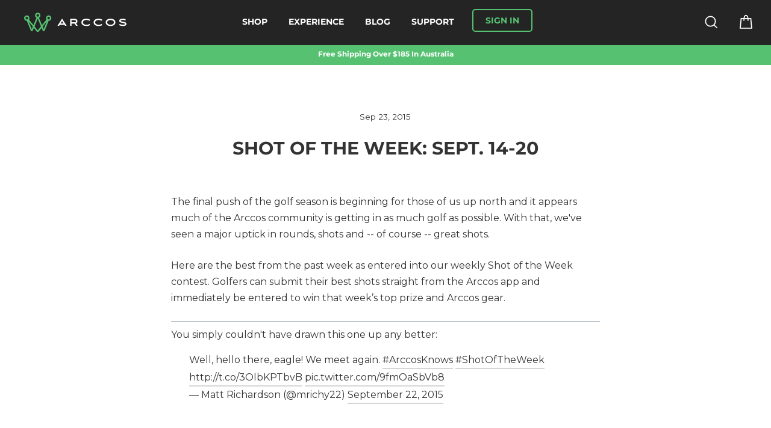

--- FILE ---
content_type: text/css
request_url: https://au.arccosgolf.com/cdn/shop/t/42/assets/main.min.css?v=87825557903779834631767629494
body_size: 18644
content:
.template-index .h1,.template-index .h2,.template-index .h3,.template-index .h4,.template-index .h5,.template-index .h6,.template-index a,.template-index div:not('.navigation-arrow'),.template-index h1,.template-index h2,.template-index h3,.template-index p,.template-index section,.template-index span{font-family:{{ settings.type_base_font_family.family }};}.template-index .btn{width:220px;height:44px;display:-webkit-box;display:-ms-flexbox;display:flex;-webkit-box-pack:center;-ms-flex-pack:center;justify-content:center;-webkit-box-align:center;-ms-flex-align:center;align-items:center;background:#56C271;text-transform:none;white-space:nowrap;border-radius:5px;letter-spacing:0;font-weight:700!important;font-size:14px}.site-header-sticky .site-header{background:#242424!important;min-height:58px}.site-header-sticky .site-header .header-layout .header-item{max-height:51px}.site-header-sticky .site-header .header-layout .header-item .site-nav__link.burger{padding-left:0!important}.site-header-sticky .site-header .header-layout .header-item .site-navigation{display:-webkit-box;display:-ms-flexbox;display:flex;-webkit-box-align:center;-ms-flex-align:center;align-items:center;-webkit-box-pack:center;-ms-flex-pack:center;justify-content:center;list-style-type:none}.site-header-sticky .site-header .header-layout .header-item .site-navigation .site-nav--is-megamenu.site-nav__item{position:static;padding:0!important}.site-header-sticky .site-header .header-layout .header-item .site-navigation .site-nav--is-megamenu.site-nav__item .site-nav__link{padding:7.5px 17.5px!important}.site-header-sticky .site-header .header-layout .header-item .site-navigation .site-nav__expanded-item{padding:7.5px 17.5px}.site-header-sticky .site-header .header-layout .header-item .site-navigation .site-nav__expanded-item .site-nav__link{padding-left:0;padding-right:0;font-weight:600;font-size:14px}.site-header-sticky .site-header .header-layout .header-item .site-navigation .site-nav__expanded-item .site-nav__link:after{content:'';display:block;height:2px;width:0;-webkit-transition:.3s;-o-transition:.3s;transition:.3s;background-color:transparent}.site-header-sticky .site-header .header-layout .header-item .site-navigation .site-nav__expanded-item .site-nav__link:hover:after{background-color:#fff;width:100%}.site-header-sticky .site-header .header-layout .header-item .site-nav__icons{float:right}.sign-in{padding:8px 20px;border:2px solid #56C271;-webkit-box-sizing:border-box;box-sizing:border-box;border-radius:5px;font-style:normal;font-weight:700;font-size:14px;line-height:14px;color:#56C271;margin-top:-2px}.drawer__title{text-transform:none}#NavDrawer.drawer.drawer--right.drawer--is-open{display:block;-webkit-transform:translateX(-100vw);-ms-transform:translateX(-100vw);transform:translateX(-100vw);-webkit-transition-duration:.45s;-o-transition-duration:.45s;transition-duration:.45s}#NavDrawer.drawer.drawer--right{width:100vw;right:-100vw}#NavDrawer.drawer{color:#fff;top:58px;overflow:initial;max-width:100%;background-color:#242424}#NavDrawer.drawer .nav__close-button{top:-50px;left:20px;padding:10px;color:transparent;position:absolute}#NavDrawer.drawer .drawer__inner{top:0;display:-webkit-box;display:-ms-flexbox;display:flex;-webkit-box-orient:vertical;-webkit-box-direction:normal;-ms-flex-direction:column;flex-direction:column;padding:40px 15px 30px 30px;-webkit-box-pack:justify;-ms-flex-pack:justify;justify-content:space-between}#NavDrawer.drawer .nav__search-form{position:relative;margin-bottom:30px}#NavDrawer.drawer .nav__search-form .nav__search-input{width:96%;color:#242424;padding:6px 20px;border-radius:25px;background-color:#fff}#NavDrawer.drawer .nav__search-form .nav__search-btn{top:0;bottom:0;right:30px;margin:auto;line-height:initial;position:absolute}#NavDrawer.drawer .mobile-nav{margin:0}#NavDrawer.drawer .mobile-nav__item{background-color:#242424}#NavDrawer.drawer .mobile-nav__item:after{display:none}#NavDrawer.drawer .mobile-nav__item .mobile-nav__link,.mobile-nav__faux-link{color:#fff;font-size:18px;line-height:48px;padding:5px 0}.mobile-nav--heading-style .mobile-nav__link--top-level{font-weight:700;letter-spacing:.025em;line-height:1.2;text-transform:uppercase}#NavDrawer.drawer .mobile-nav__toggle button{border:none}#NavDrawer.drawer .collapsible-trigger__icon .icon{color:#fff}#NavDrawer.drawer .collapsible-trigger__icon--circle{border:none}#NavDrawer.drawer .mobile-nav__social{display:none}#NavDrawer.drawer .mobile-nav__link_account-log-in{width:100%;bottom:30px;display:block;color:#56C271;padding:10px 0;font-size:14px;font-weight:600;margin-top:auto;line-height:20px;text-align:center;border-radius:5px;text-transform:uppercase;border:2px solid #56C271}.video-parent-section .hero__text-wrap .hero__text-shadow{display:-webkit-box;display:-ms-flexbox;display:flex;-webkit-box-orient:vertical;-webkit-box-direction:normal;-ms-flex-direction:column;flex-direction:column;-webkit-box-align:center;-ms-flex-align:center;align-items:center}.video-parent-section .hero__title.hero__title--width{max-width:690px!important;text-transform:none}.video-parent-section .hero__eyebrow-title {color: #56C271;font-size: 18px;}.video-parent-section .newhero__subtitle{margin-bottom:40px!important}.video-parent-section .newhero__subtitle .animation-contents__subtitle{line-height:35px!important;color:#a0adb7;font-weight:600}.video-parent-section .hero__link .animation-contents-video{text-transform:capitalize;padding:13px 25px;display:-webkit-box;display:-ms-flexbox;display:flex;-webkit-box-pack:center;-ms-flex-pack:center;justify-content:center;-webkit-box-align:center;-ms-flex-align:center;align-items:center;background:#fff;font-style:normal;font-weight:600;font-size:14px;line-height:125%;color:#434b59!important}.video-parent-section .hero__link .animation-contents-video:hover .icon-hover{-webkit-filter:brightness(0) invert(1);filter:brightness(0) invert(1)}.video-parent-section .hero__link .animation-contents-video .icon-hover{margin-right:8px}.video-parent-section .hero__link .animation-contents-video .hero__link_text{white-space:nowrap;width:241px;font-weight:700;height:14px}.app-box-wrapper{padding:35px 0;background-color:#f2f2f2}.app-box-wrapper .app-box{max-width:100%;display:block}.app-box-wrapper .app-box .section-content{display:-webkit-box;display:-ms-flexbox;display:flex;-webkit-box-align:center;-ms-flex-align:center;align-items:center;-webkit-box-pack:center;-ms-flex-pack:center;justify-content:center}.app-box-wrapper .app-box .section-content .section-content-video{width:540px}.app-box-wrapper .app-box .section-content .section-content-video video{max-width:100%;-o-object-fit:cover;object-fit:cover;-webkit-filter:contrast(1);filter:contrast(1);z-index:-1}.app-box-wrapper .app-box .section-content .section-content-video .swiper-app-desk-slide{text-align:center}.app-box-wrapper .app-box .section-content .section-content-text{display:-webkit-box;display:-ms-flexbox;display:flex}.app-box-wrapper .app-box .section-content .section-content-text .text__description{max-width:100%}.app-box-wrapper .app-box .section-content .section-content-text .text__description .description-title{white-space:nowrap;font-size:40px;font-weight:400;color:#575b65;text-align:left;margin-bottom:73px;text-transform:none}.app-box-wrapper .app-box .section-content .section-content-text .text__description .swiper-mobile{margin-top:23px;position:relative}.app-box-wrapper .app-box .section-content .section-content-text .text__description .swiper-mobile .swiper-wrapper .swiper-slide{display:-webkit-box;display:-ms-flexbox;display:flex;-webkit-box-orient:vertical;-webkit-box-direction:normal;-ms-flex-direction:column;flex-direction:column;-webkit-box-align:center;-ms-flex-align:center;align-items:center}.app-box-wrapper .app-box .section-content .section-content-text .text__description .swiper-mobile .video-text{margin-top:48px;text-align:center}.app-box-wrapper .app-box .section-content .section-content-text .text__description .swiper-mobile .video-text .title{font-size:18px;color:#575b65;font-weight:700}.app-box-wrapper .app-box .section-content .section-content-text .text__description .swiper-mobile .video-text .subtitle{margin:15px auto 0;font-size:14px;color:#a0adb7;font-weight:700;max-width:291px}.app-box-wrapper .app-box .section-content .section-content-text .text__description .swiper-mobile .swiper-pagination-mobile{position:absolute;top:266px;display:-webkit-box;display:-ms-flexbox;display:flex;-webkit-box-pack:center;-ms-flex-pack:center;justify-content:center}.app-box-wrapper .app-box .section-content .section-content-text .text__description .swiper-mobile .swiper-pagination-mobile .swiper-pagination-bullet{background-color:#b2bec6;opacity:1}.app-box-wrapper .app-box .section-content .section-content-text .text__description .swiper-mobile .swiper-pagination-mobile .swiper-pagination-bullet-active{background-color:#575b65}.app-box-wrapper .app-box .section-content .section-content-text .section-content-sidebar{margin:117px 47px 0 47px;height:300px;width:1px;background-color:#a0adb7;border-radius:50%;position:relative}.app-box-wrapper .app-box .section-content .section-content-text .section-content-sidebar .sidebar-dot{position:absolute;width:25px;height:25px;border:4px solid #56C271;border-radius:50%;background-color:#f2f2f2;top:10%;left:50%;-webkit-transform:translateX(-50%);-ms-transform:translateX(-50%);transform:translateX(-50%)}.app-box-wrapper .app-box .section-content .section-content-text .description-title{white-space:nowrap;font-size:40px;font-weight:400;color:#575b65;text-align:left;margin-bottom:73px}.app-box-wrapper .app-box .section-content .section-content-text .text__description-wrapper{min-height:320px;max-width:560px;padding-right:20px;width:100%}.app-box-wrapper .app-box .section-content .section-content-text .text__description-wrapper .text-slide{margin-top:40px}.app-box-wrapper .app-box .section-content .section-content-text .text__description-wrapper .text-slide .text__description-title{text-align:left;font-size:24px;font-weight:400;white-space:nowrap;color:#575b65;cursor:pointer;text-transform:none}.app-box-wrapper .app-box .section-content .section-content-text .text__description-wrapper .text-slide .text__description-subtitle{display:none}.app-box-wrapper .app-box .section-content .section-content-text .text__description-wrapper .text-slide-active .text__description-title{font-weight:700}.app-box-wrapper .app-box .section-content .section-content-text .text__description-wrapper .text-slide-active .text__description-subtitle{display:block;text-align:left;font-size:18px;color:#a0adb7;line-height:120%;font-weight:700}.app-box-wrapper .app-box .section-content .section-content-text .app-text__link{margin-top:33px;text-transform:none}.app-box-wrapper #slider-13-slide-43-layer-5,.app-box-wrapper #slider-13-slide-43-layer-5 span,.app-box-wrapper #slider-13-slide-44-layer-5,.app-box-wrapper #slider-13-slide-44-layer-5 span,.app-box-wrapper #slider-13-slide-46-layer-5,.app-box-wrapper #slider-13-slide-46-layer-5 span{font-weight:700!important}.app-box-wrapper #slider-13-slide-43-layer-5,.app-box-wrapper #slider-13-slide-43-layer-5 span,.app-box-wrapper #slider-13-slide-44-layer-5,.app-box-wrapper #slider-13-slide-44-layer-5 span,.app-box-wrapper #slider-13-slide-46-layer-5,.app-box-wrapper #slider-13-slide-46-layer-5 span{font-weight:700!important}.player-system{padding:100px 0 80px;margin:0}.player-system .text-center{text-align:center}.player-system .text-center .section-header{margin-bottom:30px}.player-system .text-center .section-header .player-system__title{color:#575b65;text-transform:none;letter-spacing:0;font-weight:400;text-transform:initial;font-size:24px}.player-system .text-center .section-header .player-system__subtitle{color:#a0adb7;font-size:14px;line-height:24px;margin:0 auto 40px;text-transform:inherit;letter-spacing:0}.player-system .text-center .section-header .player-system__subtitle a{color:#56C271;white-space:nowrap;border-bottom:1.5px solid #56C271;background:0 0}.player-system .text-center .player-system__list{display:-webkit-box;display:-ms-flexbox;display:flex;-ms-flex-wrap:wrap;flex-wrap:wrap;margin-bottom:80px;-ms-flex-pack:distribute;justify-content:space-around}.player-system .text-center .player-system__list .text-center{text-align:center!important}.player-system .text-center .player-system__list .player-system__item{color:#434b59;width:267px;height:267px;position:relative;margin-bottom:30px}.player-system .text-center .player-system__list .player-system__item:first-child .player-system__item_img-wrapper::after{display:none!important}.player-system .text-center .player-system__list .player-system__item:hover .player-system__item_hover{opacity:1!important;z-index:1!important}.player-system .text-center .player-system__list .player-system__item .player-system__item_img-wrapper{height:267px;border:solid 5px #ffffff00;border-radius:50%;display:-webkit-box;display:-ms-flexbox;display:flex;position:relative;-webkit-box-pack:center;-ms-flex-pack:center;justify-content:center;-webkit-box-align:start;-ms-flex-align:start;align-items:start;margin-bottom:20px;background-image:-webkit-gradient(linear,left top,left bottom,from(white),to(#fff)),radial-gradient(circle at top,#a0adb7,#fff);background-image:-o-linear-gradient(white,#fff),-o-radial-gradient(top,circle,#a0adb7,#fff);background-image:linear-gradient(white,#fff),radial-gradient(circle at top,#a0adb7,#fff);background-origin:border-box;background-clip:content-box,border-box}.player-system .text-center .player-system__list .player-system__item .player-system__item_img-wrapper .player-system__item_img{height:85px;margin-top:70px;width:auto!important;-webkit-transition:margin-top .3s ease,height .3s ease;-o-transition:margin-top .3s ease,height .3s ease;transition:margin-top .3s ease,height .3s ease}.player-system .text-center .player-system__list .player-system__item .player-system__item_img-wrapper img[data-sizes=auto]{display:block}.player-system .text-center .player-system__list .player-system__item .player-system__item_title{margin:auto;font-weight:700;font-size:24px;position:absolute;bottom:45px;left:0;right:0;text-transform:uppercase;-webkit-transition:opacity .3s ease;-o-transition:opacity .3s ease;transition:opacity .3s ease;color:#575b65}.player-system .text-center .player-system__list .player-system__item .player-system__item_hover{top:118px;left:0;height:auto;padding:0 45px;cursor:default;display:-webkit-box;display:-ms-flexbox;display:flex;-ms-flex-wrap:wrap;flex-wrap:wrap;-ms-flex-line-pack:center;align-content:center;position:absolute;opacity:0;z-index:-1}.player-system .text-center .player-system__list .player-system__item .player-system__item_hover:before{top:-35px;left:-66px;z-index:-1;content:'';width:312px;height:312px;border-radius:25px;position:absolute;background:url(//cdn.shopify.com/s/files/1/0087/0635/9356/files/hover-cyrcle.png?v=1601497907950329546) center center/contain no-repeat;background-size:contain}.player-system .text-center .player-system__list .player-system__item .player-system__item_hover .player-system__item_subtitle{font-size:14px;line-height:20px;font-weight:600;-webkit-transition:.3s;-o-transition:.3s;transition:.3s}.player-system .text-center .player-system__button{font-weight:400;font-size:14px;line-height:125%;text-transform:inherit;letter-spacing:0;border-radius:5px;width:220px;height:44px;display:-webkit-box;display:-ms-flexbox;display:flex;-webkit-box-pack:center;-ms-flex-pack:center;justify-content:center;-webkit-box-align:center;-ms-flex-align:center;align-items:center;margin:0 auto!important}.products{padding:100px 0}.products .section-header{margin-bottom:50px}.products .section-header .products__title{color:#575b65;font-size:24px;line-height:40px;letter-spacing:0;font-weight:400;text-transform:initial}.products .section-header .products__subtitle{color:#a0adb7;font-size:14px;line-height:24px;margin:0 auto;text-transform:inherit;display:-webkit-box;display:-ms-flexbox;display:flex;letter-spacing:0}.products .products__list{display:-webkit-box;display:-ms-flexbox;display:flex;-ms-flex-wrap:wrap;flex-wrap:wrap;max-width:327px;margin:0 auto 60px;-webkit-box-pack:justify;-ms-flex-pack:justify;justify-content:space-between}.products .products__list .products__item{color:#fff;width:100%;height:152px;margin-bottom:20px;position:relative}.products .products__list .products__item:last-child{margin-bottom:0}.products .products__list .products__item .products__item_hover .products__item_button{color:#fff;width:130px;font-size:12px;font-weight:600;padding:6px 10px;letter-spacing:0;border-radius:5px;text-transform:initial;border:1px solid #fff}.products .products__list .products__item .products__item_hover .btn--secondary{background-color:transparent}.shots .page-width{padding:0 25px}.shots .shots-container{margin:140px 0;display:grid;grid-template-columns:1fr 1fr;gap:0 106px;-webkit-box-align:center;-ms-flex-align:center;align-items:center}.shots .shots-container .shots-left{display:grid;grid-template-columns:244px 244px;grid-template-rows:244px 244px;gap:16px 16px}.shots .shots-container .shots-left .shots-left__item{border:5px solid rgba(87,91,101,.1)}.shots .shots-container .shots-left .shots-left__item--first{border-top-left-radius:15px}.shots .shots-container .shots-left .shots-left__item--second{border-top-right-radius:15px}.shots .shots-container .shots-left .shots-left__item--third{border-bottom-left-radius:15px}.shots .shots-container .shots-left .shots-left__item--fourth{border-bottom-right-radius:15px}.shots .shots-container .shots-left .shots-left__item .shot-card{display:-webkit-box;display:-ms-flexbox;display:flex;-webkit-box-orient:vertical;-webkit-box-direction:normal;-ms-flex-direction:column;flex-direction:column;-webkit-box-pack:center;-ms-flex-pack:center;justify-content:center;-webkit-box-align:center;-ms-flex-align:center;align-items:center;padding:45px 19px 50px 19px}.shots .shots-container .shots-left .shots-left__item .shot-card__number{font-style:normal;font-weight:700;font-size:60px;color:#575b65;opacity:1;display:-webkit-inline-box;display:-ms-inline-flexbox;display:inline-flex;font-family:{{ settings.type_base_font_family.family }};}.shots .shots-container .shots-left .shots-left__item .shot-card__number .shot-card__addon{color:#a0adb7}.shots .shots-container .shots-left .shots-left__item .shot-card__description{text-align:center;font-style:normal;font-weight:700;font-size:18px;line-height:120%;color:#a0adb7;font-family:{{ settings.type_base_font_family.family }};}.shots .shots-container .shots-right{display:-webkit-box;display:-ms-flexbox;display:flex;-webkit-box-orient:vertical;-webkit-box-direction:normal;-ms-flex-direction:column;flex-direction:column;-webkit-box-pack:center;-ms-flex-pack:center;justify-content:center}.shots .shots-container .shots-right__number{font-style:normal;font-weight:700;font-size:72px;line-height:115%;letter-spacing:-.03em;color:#56C271;margin:0}.shots .shots-container .shots-right__title{font-style:normal;font-weight:700;font-size:32px;line-height:115%;text-transform:uppercase;color:#575b65;margin:20px 0 40px}.shots .shots-container .shots-right__subtitle{max-width:490px;font-style:normal;font-weight:600;margin:0;font-size:18px;line-height:175%;color:#a0adb7}.testimonial .watch-button .animation-contents-video{text-transform:capitalize;padding:13px 25px;display:-webkit-box;display:-ms-flexbox;display:flex;-webkit-box-pack:center;-ms-flex-pack:center;justify-content:center;-webkit-box-align:center;-ms-flex-align:center;align-items:center;background:#fff;font-style:normal;font-weight:600;font-size:14px;line-height:125%;color:#434b59!important}.testimonial .watch-button .animation-contents-video:hover{color:#fff!important}.testimonial .watch-button .animation-contents-video:hover .icon-hover{-webkit-filter:brightness(0) invert(1)!important;filter:brightness(0) invert(1)!important}.testimonial .watch-button .animation-contents-video .icon-hover{width:15px;height:15px;position:relative;margin-right:8px}.swiper-ceo .swiper-slide{background:-webkit-gradient(linear,left top,left bottom,color-stop(0,#434b59),to(#242424));background:-o-linear-gradient(top,#434b59 0,#242424 100%);background:linear-gradient(180deg,#434b59 0,#242424 100%)}.swiper-ceo .swiper-slide .headship__reviews{width:100%;height:100%;padding:80px 15px;display:-webkit-box;display:-ms-flexbox;display:flex;-webkit-box-orient:vertical;-webkit-box-direction:normal;-ms-flex-direction:column;flex-direction:column;-webkit-box-align:center;-ms-flex-align:center;align-items:center;-webkit-box-pack:center;-ms-flex-pack:center;justify-content:center}.swiper-ceo .swiper-slide .headship__reviews .reviews__speech{-webkit-box-flex:1;-ms-flex:1;flex:1;font-style:normal;text-align:center;color:#fff;display:-webkit-box;display:-ms-flexbox;display:flex;min-width:280px;font-size:16px;font-weight:700;line-height:24px;margin-bottom:40px;-webkit-box-align:center;-ms-flex-align:center;align-items:center}.swiper-ceo .swiper-slide .headship__reviews .reviews__wrapper_author .reviews__author{font-style:normal;font-weight:700;line-height:115%;text-align:center;text-transform:uppercase;color:#fff;font-size:30px;margin-bottom:7px}.swiper-ceo .swiper-slide .headship__reviews .reviews__wrapper_author .reviews__rank{font-style:normal;text-align:center;color:#a0adb7;padding:0;font-size:16px;line-height:24px;font-weight:700;margin-bottom:0}.swiper-ceo .swiper-slide .headship__reviews .swiper-ceo__buttons{max-width:345px;margin:auto;bottom:37px;position:relative}.swiper-ceo .swiper-slide .headship__reviews .swiper-ceo__buttons .swiper-button-next.swiper-button-disabled,.swiper-ceo .swiper-slide .headship__reviews .swiper-ceo__buttons .swiper-button-prev.swiper-button-disabled{opacity:.35;cursor:auto;pointer-events:none}.swiper-ceo .swiper-slide .headship__reviews .swiper-ceo__buttons .swiper-button-next,.swiper-ceo .swiper-slide .headship__reviews .swiper-ceo__buttons .swiper-button-prev{width:14px;height:22px;background:url(https://cdn.shopify.com/s/files/1/0087/0635/9356/files/line.png?v=1617178771) center no-repeat}.swiper-ceo .swiper-slide .headship__reviews .swiper-ceo__buttons .swiper-button-next{right:-170px}.swiper-ceo .swiper-slide .headship__reviews .swiper-ceo__buttons .swiper-button-prev{left:-170px;-webkit-transform:rotate(180deg);-ms-transform:rotate(180deg);transform:rotate(180deg)}.instafeed__wrapper{padding:30px 0 80px;text-align:center}.instafeed__wrapper .page-width{padding:0 17px}.instafeed__wrapper .instafeed__title{max-width:327px;font-size:24px;line-height:26px;color:#575b65;margin:0 auto;text-align:center;font-weight:400}.instafeed__wrapper #insta-feed{width:330px;margin:40px auto}.instafeed__wrapper .instafeed__button{font-weight:600;font-size:14px;line-height:16px;text-transform:inherit;letter-spacing:0;border-radius:5px;width:220px;height:44px;display:-webkit-box;display:-ms-flexbox;display:flex;-webkit-box-pack:center;-ms-flex-pack:center;justify-content:center;-webkit-box-align:center;-ms-flex-align:center;align-items:center;margin:0 auto}.instafeed__wrapper .instafeed-container{width:165px!important;padding-top:165px!important}.instafeed__wrapper .instafeed-container:focus img,.instafeed__wrapper .instafeed-container:hover img{-webkit-filter:grayscale(0);filter:grayscale(0);opacity:1!important}.instafeed__wrapper .instafeed-container .instafeed-overlay:after,.instafeed__wrapper .instafeed-container .instafeed-overlay:before{display:none}.instafeed__wrapper .instafeed-container img{max-width:150px!important;max-height:150px!important;-webkit-filter:grayscale(100%);filter:grayscale(100%);opacity:.5!important}.site-footer{background:#242424;color:#fff;padding-bottom:0}.site-footer .footer__top{max-width:395px;padding:40px 25px 25px}.site-footer .footer__top .grid{display:grid;margin:auto}.site-footer .footer__top .grid .grid__item{float:left;padding-left:0;min-height:1px;margin:0}.site-footer .footer__top .grid .grid__item:after{display:none}.site-footer .footer__top .grid .grid__item:first-child{-webkit-box-ordinal-group:3;-ms-flex-order:2;order:2;padding:0;text-align:center;margin:50px 0}.site-footer .footer__top .grid .grid__item:first-child .footer__logo{margin:0 0 45px;display:none}.site-footer .footer__top .grid .grid__item:first-child .footer__social{text-align:left}.site-footer .footer__top .grid .grid__item:first-child .footer__social li{display:inline-block;margin:0 43px 0 0}.site-footer .footer__top .grid .grid__item:first-child .footer__social li img,.site-footer .footer__top .grid .grid__item:first-child .footer__social li svg{width:32px;height:32px}.site-footer .footer__top .grid .grid__item:nth-child(2){-webkit-box-ordinal-group:2;-ms-flex-order:1;order:1}.site-footer .footer__top .grid .grid__item:nth-child(2) .site-footer__linklist{display:grid;margin:0;gap:15px 15px;grid-template-rows:1fr 1fr 0fr;grid-template-columns:1fr 1fr}.site-footer .footer__top .grid .grid__item:nth-child(2) .site-footer__linklist li{white-space:nowrap;font-style:normal;font-size:14px;color:#fff;line-height:24px;font-weight:700;margin:0;position:relative;text-align:left}.site-footer .footer__top .grid .grid__item:nth-child(2) .site-footer__linklist li a{padding:9px 0}.site-footer .footer__top .grid .grid__item:nth-child(3){display:none}.site-footer .footer__top .grid .grid__item:nth-child(4){-webkit-box-ordinal-group:4;-ms-flex-order:3;order:3}.site-footer .footer__top .grid .grid__item:nth-child(4) .footer__item-padding .footer_collapsible--disabled p{margin-bottom:30px;font-style:normal;font-weight:700;font-size:14px;line-height:18px;color:#a0adb7;max-width:100%}.site-footer .footer__top .grid .grid__item:nth-child(4) .footer__item-padding .footer__collapsible{padding:0}.site-footer .footer__top .grid .grid__item:nth-child(4) .footer__item-padding .footer__collapsible .footer__newsletter{background:#fff;border-radius:5px;position:relative;display:inline-block;max-width:100%;width:100%}.site-footer .footer__top .grid .grid__item:nth-child(4) .footer__item-padding .footer__collapsible .footer__newsletter-input{font-size:14px!important;line-height:24px;color:#a0adb7;padding:10px 40px 10px 15px;background:#fff;border-radius:5px;max-width:100%;width:100%;border:0;font-weight:600;border-bottom:2px solid #fff}.site-footer .footer__top .grid .grid__item:nth-child(4) .footer__item-padding .footer__collapsible .footer__newsletter-input::-webkit-input-placeholder{font-weight:600;color:#a0adb7;opacity:1}.site-footer .footer__top .grid .grid__item:nth-child(4) .footer__item-padding .footer__collapsible .footer__newsletter-input::-moz-placeholder{font-weight:600;color:#a0adb7;opacity:1}.site-footer .footer__top .grid .grid__item:nth-child(4) .footer__item-padding .footer__collapsible .footer__newsletter-input:-ms-input-placeholder{font-weight:600;color:#a0adb7;opacity:1}.site-footer .footer__top .grid .grid__item:nth-child(4) .footer__item-padding .footer__collapsible .footer__newsletter-input::-ms-input-placeholder{font-weight:600;color:#a0adb7;opacity:1}.site-footer .footer__top .grid .grid__item:nth-child(4) .footer__item-padding .footer__collapsible .footer__newsletter-input::placeholder{font-weight:600;color:#a0adb7;opacity:1}.site-footer .footer__top .grid .grid__item:nth-child(4) .footer__item-padding .footer__collapsible .footer__newsletter-input--active{padding-right:80px}.site-footer .footer__top .grid .grid__item:nth-child(4) .footer__item-padding .footer__collapsible .footer__newsletter .footer__newsletter-btn{position:absolute;top:50%;-webkit-transform:translateY(-50%);-ms-transform:translateY(-50%);transform:translateY(-50%);right:0;color:#fff;padding:0}.site-footer .footer__top .grid .grid__item:nth-child(4) .footer__item-padding .footer__collapsible .footer__newsletter .footer__newsletter-btn .footer__image--icon{padding-top:10px;padding-right:15px}.site-footer .footer__top .grid .grid__item:nth-child(4) .footer__item-padding .footer__social{display:none}.site-footer .footer__bottom{background:#000}.site-footer .footer__bottom .footer__bottom_container{color:#a0adb7;display:-webkit-box;display:-ms-flexbox;display:flex;padding:20px 25px;font-size:12px;line-height:14px;-webkit-box-align:center;-ms-flex-align:center;align-items:center;font-weight:400;-webkit-box-pack:justify;-ms-flex-pack:justify;justify-content:space-between}.site-footer .footer__bottom .footer__bottom_container .site-footer__copyright{display:-webkit-box;display:-ms-flexbox;display:flex}.site-footer .footer__bottom .footer__bottom_container .site-footer__copyright .site-footer__copyright_left{margin:0}.site-footer .footer__bottom .footer__bottom_container .site-footer__copyright .site-footer__copyright_separate{margin:0 10px}.site-footer .footer__bottom .footer__bottom_container .site-footer__copyright .site-footer__copyright_right{color:#a0adb7;border-bottom:1px solid #a0adb7}.site-footer .footer__bottom .footer__bottom_container .site-footer__international{position:relative;text-align:left}.site-footer .footer__bottom .footer__bottom_container .site-footer__international:hover .site-footer__international_list{opacity:1;z-index:1}.site-footer .footer__bottom .footer__bottom_container .site-footer__international_text{display:none}.site-footer .footer__bottom .footer__bottom_container .site-footer__international_current{margin:0;color:#fff;border-radius:5px;border:1px solid #fff;padding:6px 30px 6px 10px;position:relative;cursor:pointer;font-weight:501}.site-footer .footer__bottom .footer__bottom_container .site-footer__international_current:after{content:'';top:7px;right:12px;position:absolute;width:8px;height:8px;border:solid #a0adb7;border-width:0 2px 2px 0;display:inline-block;padding:1px;-webkit-transform:rotate(45deg);-ms-transform:rotate(45deg);transform:rotate(45deg);-webkit-transition:-webkit-transform .3s ease;transition:-webkit-transform .3s ease;-o-transition:transform .3s ease;transition:transform .3s ease;transition:transform .3s ease,-webkit-transform .3s ease}.site-footer .footer__bottom .footer__bottom_container .site-footer__international_list{opacity:0;z-index:-1;position:absolute;list-style:none;bottom:27px;right:-7px;margin:0;background:#fff;border-radius:5px;padding:10px 20px;width:277px;font-weight:501;-webkit-transition:opacity .3s ease;-o-transition:opacity .3s ease;transition:opacity .3s ease}.site-footer .footer__bottom .footer__bottom_container .site-footer__international_list li a{color:#000;line-height:20px}@media (min-width:375px){.site-footer .footer__bottom .footer__bottom_container{font-size:14px}.site-footer .footer__bottom .footer__bottom_container .site-footer__international_list{right:0;width:325px}}@media (min-width:768px){.js-drawer-closing .main-content:after,.js-drawer-open .main-content:after{display:none}#NavDrawer.drawer .nav__search-form .nav__search-input{padding:6px 30px 6px 20px}#NavDrawer.drawer .nav__search-form .nav__search-btn{right:40px}.site-footer .footer__top{max-width:630px;padding:0;margin-bottom:40px}.site-footer .footer__top .grid .grid__item:first-child .footer__social{text-align:center}.site-footer .footer__top .grid .grid__item:nth-child(2){text-align:center}}@media (min-width:769px){.player-system .text-center .section-header{margin-bottom:50px!important}.site-footer{padding-top:60px;padding-bottom:60px}.site-footer{padding:60px 0 0}.site-footer .footer__top .grid .grid__item:nth-child(4) .footer__item-padding{padding-right:60px;max-width:300px;margin-left:auto}}@media (min-width:960px){.site-footer .footer__top{padding:0 60px;max-width:1220px}.site-footer .footer__top .grid{display:block}.site-footer .footer__top .grid .grid__item:first-child{margin:0}.site-footer .footer__top .grid .grid__item:first-child .footer__logo{display:block;max-width:221px;margin:0 0 50px}.site-footer .footer__top .grid .grid__item:first-child .footer__social{text-align:left}.site-footer .footer__top .grid .grid__item:first-child .footer__social li{margin:0 20px 0 0}.site-footer .footer__top .grid .grid__item:nth-child(2){-moz-text-align-last:left;text-align-last:left;width:35%}.site-footer .footer__top .grid .grid__item:nth-child(2) .site-footer__linklist{gap:15px 10px;grid-template-columns:0fr 0fr 0fr}.site-footer .footer__top .grid .grid__item:nth-child(2) .site-footer__linklist li{font-size:14px;line-height:115%}.site-footer .footer__top .grid .grid__item:nth-child(2) .site-footer__linklist li:nth-child(1){grid-row:1;grid-column:1}.site-footer .footer__top .grid .grid__item:nth-child(2) .site-footer__linklist li:nth-child(2){grid-row:2;grid-column:2}.site-footer .footer__top .grid .grid__item:nth-child(2) .site-footer__linklist li:nth-child(3){grid-row:2;grid-column:1}.site-footer .footer__top .grid .grid__item:nth-child(2) .site-footer__linklist li:nth-child(4){grid-row:3;grid-column:2}.site-footer .footer__top .grid .grid__item:nth-child(2) .site-footer__linklist li:nth-child(5){grid-row:3;grid-column:1}.site-footer .footer__top .grid .grid__item:nth-child(2) .site-footer__linklist li:nth-child(6){grid-row:1;grid-column:3}.site-footer .footer__top .grid .grid__item:nth-child(2) .site-footer__linklist li:nth-child(7){grid-row:1;grid-column:2}.site-footer .footer__top .grid .grid__item:nth-child(4) .footer__item-padding{margin-top:0;padding-right:0}.site-footer .footer__top .grid .grid__item:nth-child(4) .footer__item-padding .footer__collapsible{margin-top:0}.site-footer .footer__bottom .footer__bottom_container{max-width:1220px;padding:20px 60px}.site-footer .footer__bottom .footer__bottom_container .site-footer__international_text{display:inline-block;margin-right:5px}.site-footer .footer__bottom .footer__bottom_container .site-footer__international_current{display:inline-block}}@media (min-width:992px){.app-box-wrapper{padding:82px 0}.app-box-wrapper .app-box .section-content .section-content-text .text__description .swiper-mobile{display:none!important}}@media (min-width:1024px){.player-system .text-center .section-header .player-system__title{font-size:40px;line-height:115%;margin-bottom:25px}.player-system .text-center .section-header .player-system__subtitle{font-size:18px;max-width:750px;font-weight:500;margin:0 auto 80px}.player-system .text-center .player-system__list{-webkit-box-pack:center;-ms-flex-pack:center;justify-content:center;margin-bottom:140px}.player-system .text-center .player-system__list .player-system__item{width:180px;height:180px;margin:0 27px}.player-system .text-center .player-system__list .player-system__item .player-system__item_img-wrapper{height:180px;-webkit-box-align:center;-ms-flex-align:center;align-items:center;margin-bottom:25px}.player-system .text-center .player-system__list .player-system__item .player-system__item_img-wrapper:after{top:0;left:-65px;bottom:0;content:'';margin:auto;width:60px;height:5px;position:absolute;background-color:#a0adb766}.player-system .text-center .player-system__list .player-system__item .player-system__item_img-wrapper img[data-sizes=auto]{margin-top:0;height:61px}.player-system .text-center .player-system__list .player-system__item .player-system__item_title{margin:0;font-weight:700;font-size:24px;line-height:165%;bottom:-64px}.player-system .text-center .player-system__list .player-system__item .player-system__item_hover{top:0;opacity:0;z-index:-1;height:180px;padding:30px 19px}.player-system .text-center .player-system__list .player-system__item .player-system__item_hover .player-system__item_subtitle{font-weight:600;font-size:12px;line-height:140%}.player-system .text-center .player-system__button{font-weight:600;font-size:14px;line-height:normal;border-radius:5px}.products .section-header{margin-bottom:80px}.products .section-header .products__title{font-size:40px}.products .section-header .products__subtitle{font-size:40px;font-size:18px;max-width:750px;line-height:24px;font-weight:500}.swiper-ceo .swiper-slide{height:500px!important;display:-webkit-box;display:-ms-flexbox;display:flex;-webkit-box-pack:center;-ms-flex-pack:center;justify-content:center;-webkit-box-align:center;-ms-flex-align:center;align-items:center}.swiper-ceo .swiper-slide .headship__image{width:50%;height:500px;display:block;max-width:800px;background-size:cover!important}.swiper-ceo .swiper-slide .headship__reviews{width:50%;padding:80px 20px}.swiper-ceo .swiper-slide .headship__reviews .swiper-ceo__buttons .swiper-button-next{right:-210px}.swiper-ceo .swiper-slide .headship__reviews .swiper-ceo__buttons .swiper-button-prev{left:-210px;-webkit-transform:rotate(180deg);-ms-transform:rotate(180deg);transform:rotate(180deg)}.instafeed__wrapper{padding:100px 0;text-align:center}.instafeed__wrapper .page-width{max-width:1200px}.instafeed__wrapper .instafeed__title{font-size:40px;line-height:115%;color:#575b65;max-width:100%}.instafeed__wrapper #insta-feed{width:100%;margin:80px 0}.instafeed__wrapper .instafeed__button{padding:13px 73px;font-weight:600;font-size:14px;line-height:normal;text-transform:inherit;letter-spacing:0}.instafeed__wrapper .instafeed-container{max-width:280px;width:25%!important;padding-top:25%!important}.instafeed__wrapper .instafeed-container img{max-width:265px!important;max-height:265px!important;-webkit-filter:grayscale(100%);filter:grayscale(100%);opacity:.5!important}}@media (min-width:1150px){.shots .shots-container{margin:140px auto;max-width:1100px}}@media (min-width:1200px){.site-footer .footer__top .grid .grid__item:first-child{width:27%}.site-footer .footer__top .grid .grid__item:nth-child(2){width:38%}.site-footer .footer__top .grid .grid__item:nth-child(2) .site-footer__linklist{gap:15px 45px}}@media (min-width:1215px){.products .products__list{display:-webkit-box;display:-ms-flexbox;display:flex;max-width:inherit;-webkit-box-pack:center;-ms-flex-pack:center;justify-content:center}.products .products__list .products__item{width:266px;height:266px;margin:0 9px;border-radius:25px}.products .products__list .products__item:last-child{width:532px;height:266px}.products .products__list .products__item .products__item_hover .products__item_button{width:206px;font-size:14px;line-height:110%;padding:15px 40px 16px;border:2px solid #fff}}@media (max-width:1100px){.shots .shots-container{gap:0 20px}}@media (max-width:1023px){.instafeed__wrapper #insta-feed a:nth-child(n+8){display:none}.site-footer .footer__top .grid .grid__item{margin:0 auto}}@media (max-width:1023px) and (max-width:959px){.site-footer .footer__top .grid .grid__item:first-child{margin:50px auto!important}}@media (max-width:992px){.shots .shots-container{grid-template-columns:1fr;justify-items:center;margin:35px 0}.shots .shots-container .shots-left{-webkit-box-ordinal-group:2;-ms-flex-order:1;order:1;margin-top:40px;grid-template-columns:153px 153px;grid-template-rows:153px 153px}.shots .shots-container .shots-left .shots-left__item .shot-card{padding:20px 0 0 0}.shots .shots-container .shots-left .shots-left__item .shot-card__number{font-size:55px;line-height:50px}.shots .shots-container .shots-left .shots-left__item .shot-card__description{width:136px;height:55px;margin-top:4px;font-size:14px}.shots .shots-container .shots-right__number{text-align:center;font-size:48px;margin-bottom:15px}.shots .shots-container .shots-right__title{text-align:center;padding:0;font-size:24px;margin-bottom:15px}.shots .shots-container .shots-right__subtitle{text-align:center;padding:0;font-size:14px;line-height:17px;font-weight:500}}@media (max-width:991px){.app-box-wrapper .app-box .section-content .section-content-video{display:none}.app-box-wrapper .app-box .section-content .section-content-text{max-width:100%;-webkit-box-pack:center;-ms-flex-pack:center;justify-content:center}.app-box-wrapper .app-box .section-content .section-content-text .text__description .description-title{text-align:center;font-size:24px}.app-box-wrapper .app-box .section-content .section-content-text .section-content-sidebar{display:none}.app-box-wrapper .app-box .section-content .section-content-text .description-title{text-align:center;font-size:24px}.app-box-wrapper .app-box .section-content .section-content-text .text__description-wrapper{display:none}.app-box-wrapper .app-box .section-content .section-content-text .app-text__link{margin:auto;margin-top:15px!important}.player-system .text-center .player-system__list .player-system__item:hover .player-system__item_img-wrapper .player-system__item_img{height:70px;margin-top:40px}.player-system .text-center .player-system__list .player-system__item .player-system__item_hover:before{display:none}}@media (max-width:959px){.site-footer .footer__top .grid .grid__item:nth-child(2) .site-footer__linklist li{text-align:center}}@media (max-width:768px){.site-header-sticky .site-header{padding:5.5px 0;background:#242424}.site-header-sticky .site-header .header-layout .header-item{max-width:100%!important}.site-header-sticky .site-header .header-layout .header-item--navigation{-webkit-box-flex:1!important;-ms-flex:1 1 auto!important;flex:1 1 auto!important}.site-header-sticky .site-header .header-layout .site-nav{-webkit-box-flex:1!important;-ms-flex:1 1 auto!important;flex:1 1 auto!important}.site-header-sticky .site-header .header-layout .header-item--logo{-webkit-box-flex:1!important;-ms-flex:1 1 100%!important;flex:1 1 100%!important;-webkit-box-pack:center;-ms-flex-pack:center;justify-content:center}.site-header-sticky .site-header .header-layout .header-item--icons{-webkit-box-flex:1!important;-ms-flex:1 1 auto!important;flex:1 1 auto!important}.video-parent-section .newhero__subtitle .animation-contents__subtitle{font-size:14px;line-height:24px!important}.player-system{padding:35px 0}.player-system .text-center .player-system__list .player-system__item:hover .player-system__item_title{display:none!important}.site-footer .page-width{display:-webkit-box!important;display:-ms-flexbox!important;display:flex!important;-ms-flex-wrap:wrap!important;flex-wrap:wrap!important;-webkit-box-pack:justify!important;-ms-flex-pack:justify!important;justify-content:space-between!important;max-width:630px}.site-footer .footer__top .grid .grid__item:nth-child(4) .footer__item-padding .footer__collapsible p{text-align:left}}@media (max-width:767px){.site-footer .footer__top .grid .grid__item:nth-child(2) .site-footer__linklist li{text-align:left}}@media (max-width:435px){.site-footer .page-width{max-width:465px;-webkit-box-pack:center!important;-ms-flex-pack:center!important;justify-content:center!important}.site-footer .footer__bottom .footer__bottom_container .site-footer__international{margin:0 20px 0 20px}}@media (max-width:381px){.site-footer .footer__bottom .footer__bottom_container .site-footer__international{margin-top:20px}}@media (max-width:375px){.products .products__list{margin:0 auto 40px}.shots .shots-container .shots-left{grid-template-columns:144px 144px;grid-template-rows:144px 144px}}@supports (-webkit-appearance:none){.player-system .text-center .player-system__list .player-system__item .player-system__item_hover:before{background:url(//cdn.shopify.com/s/files/1/0087/0635/9356/files/hover-cyrcle.png?v=1601497907950329546) center center/contain no-repeat}.swiper-ceo .swiper-slide .headship__reviews .swiper-ceo__buttons .swiper-button-next,.swiper-ceo .swiper-slide .headship__reviews .swiper-ceo__buttons .swiper-button-prev{background:url(https://cdn.shopify.com/s/files/1/0087/0635/9356/files/line.png?v=1617178771) center no-repeat}}
@font-face {font-family: "revicons"; src: url("//db.onlinewebfonts.com/t/0e979bd4a3c1c6ac788ed57ac569667f.eot"); src: url("//db.onlinewebfonts.com/t/0e979bd4a3c1c6ac788ed57ac569667f.eot?#iefix") format("embedded-opentype"), url("//db.onlinewebfonts.com/t/0e979bd4a3c1c6ac788ed57ac569667f.woff2") format("woff2"), url("//db.onlinewebfonts.com/t/0e979bd4a3c1c6ac788ed57ac569667f.woff") format("woff"), url("//db.onlinewebfonts.com/t/0e979bd4a3c1c6ac788ed57ac569667f.ttf") format("truetype"), url("//db.onlinewebfonts.com/t/0e979bd4a3c1c6ac788ed57ac569667f.svg#revicons") format("svg"); }
/* Swiper 6.8.4 */
@font-face{font-family:swiper-icons;src:url('data:application/font-woff;charset=utf-8;base64, [base64]//wADZ2x5ZgAAAywAAADMAAAD2MHtryVoZWFkAAABbAAAADAAAAA2E2+eoWhoZWEAAAGcAAAAHwAAACQC9gDzaG10eAAAAigAAAAZAAAArgJkABFsb2NhAAAC0AAAAFoAAABaFQAUGG1heHAAAAG8AAAAHwAAACAAcABAbmFtZQAAA/gAAAE5AAACXvFdBwlwb3N0AAAFNAAAAGIAAACE5s74hXjaY2BkYGAAYpf5Hu/j+W2+MnAzMYDAzaX6QjD6/4//Bxj5GA8AuRwMYGkAPywL13jaY2BkYGA88P8Agx4j+/8fQDYfA1AEBWgDAIB2BOoAeNpjYGRgYNBh4GdgYgABEMnIABJzYNADCQAACWgAsQB42mNgYfzCOIGBlYGB0YcxjYGBwR1Kf2WQZGhhYGBiYGVmgAFGBiQQkOaawtDAoMBQxXjg/wEGPcYDDA4wNUA2CCgwsAAAO4EL6gAAeNpj2M0gyAACqxgGNWBkZ2D4/wMA+xkDdgAAAHjaY2BgYGaAYBkGRgYQiAHyGMF8FgYHIM3DwMHABGQrMOgyWDLEM1T9/w8UBfEMgLzE////P/5//f/V/xv+r4eaAAeMbAxwIUYmIMHEgKYAYjUcsDAwsLKxc3BycfPw8jEQA/[base64]/uznmfPFBNODM2K7MTQ45YEAZqGP81AmGGcF3iPqOop0r1SPTaTbVkfUe4HXj97wYE+yNwWYxwWu4v1ugWHgo3S1XdZEVqWM7ET0cfnLGxWfkgR42o2PvWrDMBSFj/IHLaF0zKjRgdiVMwScNRAoWUoH78Y2icB/yIY09An6AH2Bdu/UB+yxopYshQiEvnvu0dURgDt8QeC8PDw7Fpji3fEA4z/PEJ6YOB5hKh4dj3EvXhxPqH/SKUY3rJ7srZ4FZnh1PMAtPhwP6fl2PMJMPDgeQ4rY8YT6Gzao0eAEA409DuggmTnFnOcSCiEiLMgxCiTI6Cq5DZUd3Qmp10vO0LaLTd2cjN4fOumlc7lUYbSQcZFkutRG7g6JKZKy0RmdLY680CDnEJ+UMkpFFe1RN7nxdVpXrC4aTtnaurOnYercZg2YVmLN/d/gczfEimrE/fs/bOuq29Zmn8tloORaXgZgGa78yO9/cnXm2BpaGvq25Dv9S4E9+5SIc9PqupJKhYFSSl47+Qcr1mYNAAAAeNptw0cKwkAAAMDZJA8Q7OUJvkLsPfZ6zFVERPy8qHh2YER+3i/BP83vIBLLySsoKimrqKqpa2hp6+jq6RsYGhmbmJqZSy0sraxtbO3sHRydnEMU4uR6yx7JJXveP7WrDycAAAAAAAH//wACeNpjYGRgYOABYhkgZgJCZgZNBkYGLQZtIJsFLMYAAAw3ALgAeNolizEKgDAQBCchRbC2sFER0YD6qVQiBCv/H9ezGI6Z5XBAw8CBK/m5iQQVauVbXLnOrMZv2oLdKFa8Pjuru2hJzGabmOSLzNMzvutpB3N42mNgZGBg4GKQYzBhYMxJLMlj4GBgAYow/P/PAJJhLM6sSoWKfWCAAwDAjgbRAAB42mNgYGBkAIIbCZo5IPrmUn0hGA0AO8EFTQAA') format('woff');font-weight:400;font-style:normal}:root{--swiper-theme-color:#007aff}.swiper-container{margin-left:auto;margin-right:auto;position:relative;overflow:hidden;list-style:none;padding:0;z-index:1}.swiper-container-vertical>.swiper-wrapper{flex-direction:column}.swiper-wrapper{position:relative;width:100%;height:100%;z-index:1;display:flex;transition-property:transform;box-sizing:content-box}.swiper-container-android .swiper-slide,.swiper-wrapper{transform:translate3d(0px,0,0)}.swiper-container-multirow>.swiper-wrapper{flex-wrap:wrap}.swiper-container-multirow-column>.swiper-wrapper{flex-wrap:wrap;flex-direction:column}.swiper-container-free-mode>.swiper-wrapper{transition-timing-function:ease-out;margin:0 auto}.swiper-container-pointer-events{touch-action:pan-y}.swiper-container-pointer-events.swiper-container-vertical{touch-action:pan-x}.swiper-slide{flex-shrink:0;width:100%;height:100%;position:relative;transition-property:transform}.swiper-slide-invisible-blank{visibility:hidden}.swiper-container-autoheight,.swiper-container-autoheight .swiper-slide{height:auto}.swiper-container-autoheight .swiper-wrapper{align-items:flex-start;transition-property:transform,height}.swiper-container-3d{perspective:1200px}.swiper-container-3d .swiper-cube-shadow,.swiper-container-3d .swiper-slide,.swiper-container-3d .swiper-slide-shadow-bottom,.swiper-container-3d .swiper-slide-shadow-left,.swiper-container-3d .swiper-slide-shadow-right,.swiper-container-3d .swiper-slide-shadow-top,.swiper-container-3d .swiper-wrapper{transform-style:preserve-3d}.swiper-container-3d .swiper-slide-shadow-bottom,.swiper-container-3d .swiper-slide-shadow-left,.swiper-container-3d .swiper-slide-shadow-right,.swiper-container-3d .swiper-slide-shadow-top{position:absolute;left:0;top:0;width:100%;height:100%;pointer-events:none;z-index:10}.swiper-container-3d .swiper-slide-shadow-left{background-image:linear-gradient(to left,rgba(0,0,0,.5),rgba(0,0,0,0))}.swiper-container-3d .swiper-slide-shadow-right{background-image:linear-gradient(to right,rgba(0,0,0,.5),rgba(0,0,0,0))}.swiper-container-3d .swiper-slide-shadow-top{background-image:linear-gradient(to top,rgba(0,0,0,.5),rgba(0,0,0,0))}.swiper-container-3d .swiper-slide-shadow-bottom{background-image:linear-gradient(to bottom,rgba(0,0,0,.5),rgba(0,0,0,0))}.swiper-container-css-mode>.swiper-wrapper{overflow:auto;scrollbar-width:none;-ms-overflow-style:none}.swiper-container-css-mode>.swiper-wrapper::-webkit-scrollbar{display:none}.swiper-container-css-mode>.swiper-wrapper>.swiper-slide{scroll-snap-align:start start}.swiper-container-horizontal.swiper-container-css-mode>.swiper-wrapper{scroll-snap-type:x mandatory}.swiper-container-vertical.swiper-container-css-mode>.swiper-wrapper{scroll-snap-type:y mandatory}:root{--swiper-navigation-size:44px}.swiper-button-next,.swiper-button-prev{position:absolute;top:50%;width:calc(var(--swiper-navigation-size)/ 44 * 27);height:var(--swiper-navigation-size);margin-top:calc(0px - (var(--swiper-navigation-size)/ 2));z-index:10;cursor:pointer;display:flex;align-items:center;justify-content:center;color:var(--swiper-navigation-color,var(--swiper-theme-color))}.swiper-button-next.swiper-button-disabled,.swiper-button-prev.swiper-button-disabled{opacity:.35;cursor:auto;pointer-events:none}.swiper-button-next:after,.swiper-button-prev:after{font-family:swiper-icons;font-size:var(--swiper-navigation-size);text-transform:none!important;letter-spacing:0;text-transform:none;font-variant:initial;line-height:1}.swiper-button-prev,.swiper-container-rtl .swiper-button-next{left:10px;right:auto}.swiper-button-prev:after,.swiper-container-rtl .swiper-button-next:after{content:'prev'}.swiper-button-next,.swiper-container-rtl .swiper-button-prev{right:10px;left:auto}.swiper-button-next:after,.swiper-container-rtl .swiper-button-prev:after{content:'next'}.swiper-button-next.swiper-button-white,.swiper-button-prev.swiper-button-white{--swiper-navigation-color:#ffffff}.swiper-button-next.swiper-button-black,.swiper-button-prev.swiper-button-black{--swiper-navigation-color:#000000}.swiper-button-lock{display:none}.swiper-pagination{position:absolute;text-align:center;transition:.3s opacity;transform:translate3d(0,0,0);z-index:10}.swiper-pagination.swiper-pagination-hidden{opacity:0}.swiper-container-horizontal>.swiper-pagination-bullets,.swiper-pagination-custom,.swiper-pagination-fraction{bottom:10px;left:0;width:100%}.swiper-pagination-bullets-dynamic{overflow:hidden;font-size:0}.swiper-pagination-bullets-dynamic .swiper-pagination-bullet{transform:scale(.33);position:relative}.swiper-pagination-bullets-dynamic .swiper-pagination-bullet-active{transform:scale(1)}.swiper-pagination-bullets-dynamic .swiper-pagination-bullet-active-main{transform:scale(1)}.swiper-pagination-bullets-dynamic .swiper-pagination-bullet-active-prev{transform:scale(.66)}.swiper-pagination-bullets-dynamic .swiper-pagination-bullet-active-prev-prev{transform:scale(.33)}.swiper-pagination-bullets-dynamic .swiper-pagination-bullet-active-next{transform:scale(.66)}.swiper-pagination-bullets-dynamic .swiper-pagination-bullet-active-next-next{transform:scale(.33)}.swiper-pagination-bullet{width:8px;height:8px;display:inline-block;border-radius:50%;background:#000;opacity:.2}button.swiper-pagination-bullet{border:none;margin:0;padding:0;box-shadow:none;-webkit-appearance:none;appearance:none}.swiper-pagination-clickable .swiper-pagination-bullet{cursor:pointer}.swiper-pagination-bullet:only-child{display:none!important}.swiper-pagination-bullet-active{opacity:1;background:var(--swiper-pagination-color,var(--swiper-theme-color))}.swiper-container-vertical>.swiper-pagination-bullets{right:10px;top:50%;transform:translate3d(0px,-50%,0)}.swiper-container-vertical>.swiper-pagination-bullets .swiper-pagination-bullet{margin:6px 0;display:block}.swiper-container-vertical>.swiper-pagination-bullets.swiper-pagination-bullets-dynamic{top:50%;transform:translateY(-50%);width:8px}.swiper-container-vertical>.swiper-pagination-bullets.swiper-pagination-bullets-dynamic .swiper-pagination-bullet{display:inline-block;transition:.2s transform,.2s top}.swiper-container-horizontal>.swiper-pagination-bullets .swiper-pagination-bullet{margin:0 4px}.swiper-container-horizontal>.swiper-pagination-bullets.swiper-pagination-bullets-dynamic{left:50%;transform:translateX(-50%);white-space:nowrap}.swiper-container-horizontal>.swiper-pagination-bullets.swiper-pagination-bullets-dynamic .swiper-pagination-bullet{transition:.2s transform,.2s left}.swiper-container-horizontal.swiper-container-rtl>.swiper-pagination-bullets-dynamic .swiper-pagination-bullet{transition:.2s transform,.2s right}.swiper-pagination-progressbar{background:rgba(0,0,0,.25);position:absolute}.swiper-pagination-progressbar .swiper-pagination-progressbar-fill{background:var(--swiper-pagination-color,var(--swiper-theme-color));position:absolute;left:0;top:0;width:100%;height:100%;transform:scale(0);transform-origin:left top}.swiper-container-rtl .swiper-pagination-progressbar .swiper-pagination-progressbar-fill{transform-origin:right top}.swiper-container-horizontal>.swiper-pagination-progressbar,.swiper-container-vertical>.swiper-pagination-progressbar.swiper-pagination-progressbar-opposite{width:100%;height:4px;left:0;top:0}.swiper-container-horizontal>.swiper-pagination-progressbar.swiper-pagination-progressbar-opposite,.swiper-container-vertical>.swiper-pagination-progressbar{width:4px;height:100%;left:0;top:0}.swiper-pagination-white{--swiper-pagination-color:#ffffff}.swiper-pagination-black{--swiper-pagination-color:#000000}.swiper-pagination-lock{display:none}.swiper-scrollbar{border-radius:10px;position:relative;-ms-touch-action:none;background:rgba(0,0,0,.1)}.swiper-container-horizontal>.swiper-scrollbar{position:absolute;left:1%;bottom:3px;z-index:50;height:5px;width:98%}.swiper-container-vertical>.swiper-scrollbar{position:absolute;right:3px;top:1%;z-index:50;width:5px;height:98%}.swiper-scrollbar-drag{height:100%;width:100%;position:relative;background:rgba(0,0,0,.5);border-radius:10px;left:0;top:0}.swiper-scrollbar-cursor-drag{cursor:move}.swiper-scrollbar-lock{display:none}.swiper-zoom-container{width:100%;height:100%;display:flex;justify-content:center;align-items:center;text-align:center}.swiper-zoom-container>canvas,.swiper-zoom-container>img,.swiper-zoom-container>svg{max-width:100%;max-height:100%;object-fit:contain}.swiper-slide-zoomed{cursor:move}.swiper-lazy-preloader{width:42px;height:42px;position:absolute;left:50%;top:50%;margin-left:-21px;margin-top:-21px;z-index:10;transform-origin:50%;animation:swiper-preloader-spin 1s infinite linear;box-sizing:border-box;border:4px solid var(--swiper-preloader-color,var(--swiper-theme-color));border-radius:50%;border-top-color:transparent}.swiper-lazy-preloader-white{--swiper-preloader-color:#fff}.swiper-lazy-preloader-black{--swiper-preloader-color:#000}@keyframes swiper-preloader-spin{100%{transform:rotate(360deg)}}.swiper-container .swiper-notification{position:absolute;left:0;top:0;pointer-events:none;opacity:0;z-index:-1000}.swiper-container-fade.swiper-container-free-mode .swiper-slide{transition-timing-function:ease-out}.swiper-container-fade .swiper-slide{pointer-events:none;transition-property:opacity}.swiper-container-fade .swiper-slide .swiper-slide{pointer-events:none}.swiper-container-fade .swiper-slide-active,.swiper-container-fade .swiper-slide-active .swiper-slide-active{pointer-events:auto}.swiper-container-cube{overflow:visible}.swiper-container-cube .swiper-slide{pointer-events:none;-webkit-backface-visibility:hidden;backface-visibility:hidden;z-index:1;visibility:hidden;transform-origin:0 0;width:100%;height:100%}.swiper-container-cube .swiper-slide .swiper-slide{pointer-events:none}.swiper-container-cube.swiper-container-rtl .swiper-slide{transform-origin:100% 0}.swiper-container-cube .swiper-slide-active,.swiper-container-cube .swiper-slide-active .swiper-slide-active{pointer-events:auto}.swiper-container-cube .swiper-slide-active,.swiper-container-cube .swiper-slide-next,.swiper-container-cube .swiper-slide-next+.swiper-slide,.swiper-container-cube .swiper-slide-prev{pointer-events:auto;visibility:visible}.swiper-container-cube .swiper-slide-shadow-bottom,.swiper-container-cube .swiper-slide-shadow-left,.swiper-container-cube .swiper-slide-shadow-right,.swiper-container-cube .swiper-slide-shadow-top{z-index:0;-webkit-backface-visibility:hidden;backface-visibility:hidden}.swiper-container-cube .swiper-cube-shadow{position:absolute;left:0;bottom:0px;width:100%;height:100%;opacity:.6;z-index:0}.swiper-container-cube .swiper-cube-shadow:before{content:'';background:#000;position:absolute;left:0;top:0;bottom:0;right:0;filter:blur(50px)}.swiper-container-flip{overflow:visible}.swiper-container-flip .swiper-slide{pointer-events:none;-webkit-backface-visibility:hidden;backface-visibility:hidden;z-index:1}.swiper-container-flip .swiper-slide .swiper-slide{pointer-events:none}.swiper-container-flip .swiper-slide-active,.swiper-container-flip .swiper-slide-active .swiper-slide-active{pointer-events:auto}.swiper-container-flip .swiper-slide-shadow-bottom,.swiper-container-flip .swiper-slide-shadow-left,.swiper-container-flip .swiper-slide-shadow-right,.swiper-container-flip .swiper-slide-shadow-top{z-index:0;-webkit-backface-visibility:hidden;backface-visibility:hidden}
/* https://cdn.shopify.com/s/files/1/0780/5525/t/61/assets/rs6.css?6.2.21 */
.rs-p-wp-fix{display:none!important;margin:0!important;height:0!important}.wp-block-themepunch-revslider{position:relative}#debungcontrolls{z-index:100000;position:fixed;bottom:0;width:100%;height:auto;background:rgba(0,0,0,.6);padding:10px;box-sizing:border-box}rs-debug{z-index:100000;position:fixed;top:0;width:300px;height:300px;background:rgba(0,0,0,.6);padding:10px;box-sizing:border-box;color:#fff;font-size:10px;line-height:13px;overflow:scroll}rs-modal{position:fixed!important;z-index:9999999!important;pointer-events:none!important}rs-modal.rs-modal-auto{top:auto;bottom:auto;left:auto;right:auto}rs-modal.rs-modal-fullscreen,rs-modal.rs-modal-fullwidth{top:0;left:0;width:100%;height:100%}rs-modal rs-fullwidth-wrap{position:absolute;top:0;left:0;height:100%}rs-module-wrap.rs-modal{display:none;max-height:100%!important;overflow:auto!important;pointer-events:auto!important}rs-module-wrap.hideallscrollbars.rs-modal{overflow:hidden!important;max-width:100%!important}rs-modal-cover{width:100%;height:100%;z-index:0;background:0 0;position:absolute;top:0;left:0;cursor:pointer;pointer-events:auto}body>rs-modal-cover{position:fixed;z-index:9999995!important}rs-sbg-px{pointer-events:none}.rs-forcehidden *{visibility:hidden!important}.rs_splitted_lines{display:block;white-space:nowrap!important}.debugtimeline{width:100%;height:10px;position:relative;display:block;margin-bottom:3px;display:none;white-space:nowrap;box-sizing:border-box}.debugtimeline:hover{height:15px}.the_timeline_tester{background:#e74c3c;position:absolute;top:0;left:0;height:100%;width:0}.rs-go-fullscreen{position:fixed!important;width:100%!important;height:100%!important;top:0!important;left:0!important;z-index:9999999!important;background:#fff}.debugtimeline.tl_slide .the_timeline_tester{background:#f39c12}.debugtimeline.tl_frame .the_timeline_tester{background:#3498db}.debugtimline_txt{color:#fff;font-weight:400;font-size:7px;position:absolute;left:10px;top:0;white-space:nowrap;line-height:10px}.rtl{direction:rtl}@font-face{font-family:revicons;src:url('revicons.eot?5510888');src:url('revicons.eot?5510888#iefix') format('embedded-opentype'),url('revicons.woff?5510888') format('woff'),url('revicons.ttf?5510888') format('truetype'),url('revicons.svg?5510888#revicons') format('svg');font-weight:400;font-style:normal}[class*=" revicon-"]:before,[class^=revicon-]:before{font-family:revicons;font-style:normal;font-weight:400;speak:none;display:inline-block;text-decoration:inherit;width:1em;margin-right:.2em;text-align:center;font-variant:normal;text-transform:none;line-height:1em;margin-left:.2em}#builderView i[class*=" fa-"],#builderView i[class^=fa-],#objectlibrary i[class*=" fa-"],#objectlibrary i[class^=fa-],#rs_overview i[class*=" fa-"],#rs_overview i[class^=fa-],#rs_overview_menu i[class*=" fa-"],#rs_overview_menu i[class^=fa-],#waitaminute i[class*=" fa-"],#waitaminute i[class^=fa-],.rb-modal-wrapper i[class*=" fa-"],.rb-modal-wrapper i[class^=fa-],rs-module i[class*=" fa-"],rs-module i[class^=fa-]{display:inline-block;font:normal normal normal 14px/1 FontAwesome;font-size:inherit;text-rendering:auto;-webkit-font-smoothing:antialiased;-moz-osx-font-smoothing:grayscale}#builderView [class*=" fa-"]:before,#builderView [class^=fa-]:before,#objectlibrary [class*=" fa-"]:before,#objectlibrary [class^=fa-]:before,#rs_overview [class*=" fa-"]:before,#rs_overview [class^=fa-]:before,#rs_overview_menu [class*=" fa-"]:before,#rs_overview_menu [class^=fa-]:before,#waitaminute [class*=" fa-"]:before,#waitaminute [class^=fa-]:before,.rb-modal-wrapper [class*=" fa-"]:before,.rb-modal-wrapper [class^=fa-]:before,rs-module [class*=" fa-"]:before,rs-module [class^=fa-]:before{font-family:FontAwesome;font-style:normal;font-weight:400;speak:none;display:inline-block;text-decoration:inherit;width:auto;margin-right:0;text-align:center;font-variant:normal;text-transform:none;line-height:inherit;margin-left:0}#builderView .sr-only,#objectlibrary .sr-only,#rs_overview .sr-only,#rs_overview_menu .sr-only,#waitaminute .sr-only,.rb-modal-wrapper .sr-only,rs-module .sr-only{position:absolute;width:1px;height:1px;padding:0;margin:-1px;overflow:hidden;clip:rect(0,0,0,0);border:0}#builderView .sr-only-focusable:active,#builderView .sr-only-focusable:focus,#objectlibrary .sr-only-focusable:active,#objectlibrary .sr-only-focusable:focus,#rs_overview .sr-only-focusable:active,#rs_overview .sr-only-focusable:focus,#rs_overview_menu .sr-only-focusable:active,#rs_overview_menu .sr-only-focusable:focus,#waitaminute .sr-only-focusable:active,#waitaminute .sr-only-focusable:focus,.rb-modal-wrapper .sr-only-focusable:active,.rb-modal-wrapper .sr-only-focusable:focus,rs-module .sr-only-focusable:active,rs-module .sr-only-focusable:focus{position:static;width:auto;height:auto;margin:0;overflow:visible;clip:auto}.revicon-search-1:before{content:'\e802'}.revicon-pencil-1:before{content:'\e831'}.revicon-picture-1:before{content:'\e803'}.revicon-cancel:before{content:'\e80a'}.revicon-info-circled:before{content:'\e80f'}.revicon-trash:before{content:'\e801'}.revicon-left-dir:before{content:'\e817'}.revicon-right-dir:before{content:'\e818'}.revicon-down-open:before{content:'\e83b'}.revicon-left-open:before{content:'\e819'}.revicon-right-open:before{content:'\e81a'}.revicon-angle-left:before{content:'\e820'}.revicon-angle-right:before{content:'\e81d'}.revicon-left-big:before{content:'\e81f'}.revicon-right-big:before{content:'\e81e'}.revicon-magic:before{content:'\e807'}.revicon-picture:before{content:'\e800'}.revicon-export:before{content:'\e80b'}.revicon-cog:before{content:'\e832'}.revicon-login:before{content:'\e833'}.revicon-logout:before{content:'\e834'}.revicon-video:before{content:'\e805'}.revicon-arrow-combo:before{content:'\e827'}.revicon-left-open-1:before{content:'\e82a'}.revicon-right-open-1:before{content:'\e82b'}.revicon-left-open-mini:before{content:'\e822'}.revicon-right-open-mini:before{content:'\e823'}.revicon-left-open-big:before{content:'\e824'}.revicon-right-open-big:before{content:'\e825'}.revicon-left:before{content:'\e836'}.revicon-right:before{content:'\e826'}.revicon-ccw:before{content:'\e808'}.revicon-arrows-ccw:before{content:'\e806'}.revicon-palette:before{content:'\e829'}.revicon-list-add:before{content:'\e80c'}.revicon-doc:before{content:'\e809'}.revicon-left-open-outline:before{content:'\e82e'}.revicon-left-open-2:before{content:'\e82c'}.revicon-right-open-outline:before{content:'\e82f'}.revicon-right-open-2:before{content:'\e82d'}.revicon-equalizer:before{content:'\e83a'}.revicon-layers-alt:before{content:'\e804'}.revicon-popup:before{content:'\e828'}.tp-fullwidth-forcer{z-index:0;pointer-events:none}rs-module-wrap{visibility:hidden}rs-module-wrap,rs-module-wrap *{box-sizing:border-box;-webkit-tap-highlight-color:transparent}rs-module-wrap{position:relative;z-index:1;width:100%;display:block}.rs-fixedscrollon rs-module-wrap{position:fixed!important;top:0!important;z-index:1000;left:0!important}.rs-stickyscrollon rs-module-wrap{position:sticky!important;top:0;z-index:1000}.rs-stickyscrollon{overflow:visible!important}rs-fw-forcer{display:block;width:100%;pointer-events:none}rs-module{position:relative;overflow:hidden;display:block}rs-module.disableVerticalScroll{-ms-touch-action:pan-x;touch-action:pan-x}rs-pzimg-wrap,rs-sbg,rs-sbg-effectwrap{display:block;pointer-events:none}rs-sbg-effectwrap{position:absolute;top:0;left:0;width:100%;height:100%}rs-sbg-px,rs-sbg-wrap{position:absolute;top:0;left:0;z-index:0;width:100%;height:100%;display:block}a.rs-layer,a.rs-layer:-webkit-any-link{text-decoration:none}a[x-apple-data-detectors]{color:inherit!important;text-decoration:none!important;font-size:inherit!important;font-family:inherit!important;font-weight:inherit!important;line-height:inherit!important}.entry-content rs-module a,rs-module a{box-shadow:none}.rs-ov-hidden{overflow:hidden!important}.rs-forceoverflow,.rs-forceoverflow rs-module,.rs-forceoverflow rs-module-wrap,.rs-forceoverflow rs-slide,.rs-forceoverflow rs-slides{overflow:visible!important}.tp-simpleresponsive img,rs-module img{max-width:none!important;transition:none;margin:0;padding:0;border:none}rs-module .no-slides-text{font-weight:700;text-align:center;padding-top:80px}rs-slide,rs-slide:before,rs-slides{position:absolute;text-indent:0;top:0;left:0}rs-slide,rs-slide:before{display:block;visibility:hidden}.rs-layer .rs-untoggled-content{display:block}.rs-layer .rs-toggled-content{display:none}.rs-tc-active.rs-layer .rs-toggled-content{display:block}.rs-tc-active.rs-layer .rs-untoggled-content{display:none}.rs-layer-video{overflow:hidden}rs-module .rs-layer,rs-module rs-layer{opacity:0;position:relative;visibility:hidden;white-space:nowrap;display:block;-webkit-font-smoothing:antialiased!important;-webkit-tap-highlight-color:transparent;-moz-osx-font-smoothing:grayscale;z-index:1}rs-layer-wrap,rs-mask,rs-module .rs-layer,rs-module img,rs-module-wrap{-moz-user-select:none;-khtml-user-select:none;-webkit-user-select:none;-o-user-select:none}.wpb_text_column rs-module rs-mask-wrap .rs-layer,.wpb_text_column rs-module rs-mask-wrap :last-child,rs-module rs-mask-wrap .rs-layer,rs-module rs-mask-wrap :last-child{margin-bottom:0}.rs-svg svg{width:100%;height:100%;position:relative;vertical-align:top}.rs-layer :not(.rs-wtbindex),.rs-layer:not(.rs-wtbindex),rs-alyer :not(.rs-wtbindex),rs-layer:not(.rs-wtbindex){outline:0!important}rs-carousel-wrap{cursor:url(openhand.cur),move}rs-carousel-wrap.dragged{cursor:url(closedhand.cur),move}rs-carousel-wrap.noswipe{cursor:default}rs-carousel-wrap{position:absolute;overflow:hidden;width:100%;height:100%;top:0;left:0}rs-carousel-space{clear:both;display:block;width:100%;height:0;position:relative}.tp_inner_padding{box-sizing:border-box;max-height:none!important}.rs-layer.rs-selectable{-moz-user-select:all;-khtml-user-select:all;-webkit-user-select:all;-o-user-select:all}rs-px-mask{overflow:hidden;display:block;width:100%;height:100%;position:relative}rs-module audio,rs-module embed,rs-module iframe,rs-module object,rs-module video{max-width:none!important;border:none}rs-bg-elem{position:absolute;top:0;left:0;width:100%;height:100%;z-index:0;display:block;pointer-events:none}.tp-blockmask,.tp-blockmask_in,.tp-blockmask_out{position:absolute;top:0;left:0;width:100%;height:100%;background:#fff;z-index:1000;transform:scaleX(0) scaleY(0)}rs-zone{position:absolute;width:100%;left:0;box-sizing:border-box;min-height:50px;font-size:0px;pointer-events:none}rs-cbg-mask-wrap,rs-column,rs-row-wrap{display:block;visibility:hidden}rs-layer-wrap,rs-loop-wrap,rs-mask-wrap,rs-parallax-wrap{display:block}rs-column-wrap>rs-loop-wrap{z-index:1}rs-cbg-mask-wrap,rs-layer-wrap,rs-mask-wrap{transform-style:flat}.safarifix rs-layer-wrap{perspective:1000000}@-moz-document url-prefix(){rs-cbg-mask-wrap,rs-layer-wrap,rs-mask-wrap{perspective:none}}rs-mask-wrap{overflow:hidden}rs-fullwidth-wrap{position:relative;width:100%;height:auto;display:block;overflow:visible;max-width:none!important}.rev_row_zone_top{top:0}.rev_row_zone_bottom{bottom:0}rs-column-wrap .rs-parallax-wrap{vertical-align:top}.rs-layer img,rs-layer img{vertical-align:top}rs-row,rs-row.rs-layer{display:table;position:relative;width:100%!important;table-layout:fixed;box-sizing:border-box;vertical-align:top;height:auto;font-size:0px}rs-column-wrap{display:table-cell;position:relative;vertical-align:top;height:auto;box-sizing:border-box;font-size:0px}rs-column{box-sizing:border-box;display:block;position:relative;width:100%!important;height:auto!important;white-space:normal!important}rs-cbg-mask-wrap{position:absolute;z-index:0;box-sizing:border-box}rs-column-wrap rs-cbg-mask-wrap{top:0;left:0;bottom:0;right:0}rs-column-bg{position:absolute;z-index:0;box-sizing:border-box;width:100%;height:100%}.rs-pelock *{pointer-events:none!important}rs-column .rs-parallax-wrap,rs-column rs-loop-wrap,rs-column rs-mask-wrap{text-align:inherit}rs-column rs-mask-wrap{display:inline-block}rs-column .rs-parallax-wrap,rs-column .rs-parallax-wrap rs-loop-wrap,rs-column .rs-parallax-wrap rs-mask-wrap{position:relative!important;left:auto!important;top:auto!important;line-height:0}rs-column .rev_layer_in_column,rs-column .rs-parallax-wrap,rs-column .rs-parallax-wrap rs-loop-wrap,rs-column .rs-parallax-wrap rs-mask-wrap{vertical-align:top}.rev_break_columns{display:block!important}.rev_break_columns rs-column-wrap.rs-parallax-wrap{display:block!important;width:100%!important}.rev_break_columns rs-column-wrap.rs-parallax-wrap.rs-layer-hidden,.rs-layer-audio.rs-layer-hidden,.rs-layer.rs-layer-hidden,.rs-parallax-wrap.rs-layer-hidden,.tp-forcenotvisible,.tp-hide-revslider,rs-column-wrap.rs-layer-hidden,rs-row-wrap.rs-layer-hidden{visibility:hidden!important;display:none!important}.rs-layer.rs-nointeraction,rs-layer.rs-nointeraction{pointer-events:none!important}rs-static-layers{position:absolute;z-index:101;top:0;left:0;display:block;width:100%;height:100%;pointer-events:none}rs-static-layers.rs-stl-back{z-index:0}.rs-layer rs-fcr{width:0;height:0;border-left:40px solid transparent;border-right:0px solid transparent;border-top:40px solid #00a8ff;position:absolute;right:100%;top:0}.rs-layer rs-fcrt{width:0;height:0;border-left:40px solid transparent;border-right:0px solid transparent;border-bottom:40px solid #00a8ff;position:absolute;right:100%;top:0}.rs-layer rs-bcr{width:0;height:0;border-left:0 solid transparent;border-right:40px solid transparent;border-bottom:40px solid #00a8ff;position:absolute;left:100%;top:0}.rs-layer rs-bcrt{width:0;height:0;border-left:0 solid transparent;border-right:40px solid transparent;border-top:40px solid #00a8ff;position:absolute;left:100%;top:0}.tp-layer-inner-rotation{position:relative!important}img.tp-slider-alternative-image{width:100%;height:auto}.noFilterClass{filter:none!important}rs-bgvideo{position:absolute;top:0;left:0;width:100%;height:100%;z-index:0;display:block}.rs-layer.coverscreenvideo{width:100%;height:100%;top:0;left:0;position:absolute}.rs-layer.rs-fsv{left:0;top:0;position:absolute;width:100%;height:100%}.rs-layer.rs-fsv audio,.rs-layer.rs-fsv iframe,.rs-layer.rs-fsv iframe audio,.rs-layer.rs-fsv iframe video,.rs-layer.rs-fsv video{width:100%;height:100%;display:none}.fullcoveredvideo audio,.rs-fsv audio .fullcoveredvideo video,.rs-fsv video{background:#000}.fullcoveredvideo rs-poster{background-position:center center;background-size:cover;width:100%;height:100%;top:0;left:0}.videoisplaying .html5vid rs-poster{display:none}.tp-video-play-button{background:#000;background:rgba(0,0,0,.3);border-radius:5px;position:absolute;top:50%;left:50%;color:#fff;z-index:3;margin-top:-25px;margin-left:-25px;line-height:50px!important;text-align:center;cursor:pointer;width:50px;height:50px;box-sizing:border-box;display:inline-block;vertical-align:top;z-index:4;opacity:0;transition:opacity .3s ease-out!important}.rs-audio .tp-video-play-button{display:none!important}.rs-layer .html5vid{width:100%!important;height:100%!important}.tp-video-play-button i{width:50px;height:50px;display:inline-block;text-align:center!important;vertical-align:top;line-height:50px!important;font-size:30px!important}.rs-layer:hover .tp-video-play-button{opacity:1;display:block}.rs-layer .tp-revstop{display:none;width:15px;border-right:5px solid #fff!important;border-left:5px solid #fff!important;transform:translateX(50%) translateY(50%);height:20px;margin-left:11px!important;margin-top:5px!important}.videoisplaying .revicon-right-dir{display:none}.videoisplaying .tp-revstop{display:block}.videoisplaying .tp-video-play-button{display:none}.fullcoveredvideo .tp-video-play-button{display:none!important}.rs-fsv .rs-fsv audio{object-fit:contain!important}.rs-fsv .rs-fsv video{object-fit:contain!important}.rs-layer-video .html5vid.hidefullscreen video::-webkit-media-controls-fullscreen-button{display:none}@supports not (-ms-high-contrast:none){.rs-fsv .fullcoveredvideo audio{object-fit:cover!important}.rs-fsv .fullcoveredvideo video{object-fit:cover!important}}.rs-fullvideo-cover{width:100%;height:100%;top:0;left:0;position:absolute;background:0 0;z-index:5}.rs-nolc .tp-video-play-button,rs-bgvideo audio::-webkit-media-controls,rs-bgvideo video::-webkit-media-controls,rs-bgvideo video::-webkit-media-controls-start-playback-button{display:none!important}.rs-audio .tp-video-controls{opacity:1!important;visibility:visible!important}rs-module div.rs-layer,rs-module h1.rs-layer,rs-module h2.rs-layer,rs-module h3.rs-layer,rs-module h4.rs-layer,rs-module h5.rs-layer,rs-module h6.rs-layer,rs-module p.rs-layer,rs-module span.rs-layer{margin:0;padding:0;margin-block-start:0;margin-block-end:0;margin-inline-start:0;margin-inline-end:0}rs-module h1.rs-layer:before,rs-module h2.rs-layer:before,rs-module h3.rs-layer:before,rs-module h4.rs-layer:before,rs-module h5.rs-layer:before,rs-module h6.rs-layer:before{content:none}rs-dotted{background-repeat:repeat;width:100%;height:100%;position:absolute;top:0;left:0;z-index:3;display:block;pointer-events:none}rs-sbg-wrap rs-dotted{z-index:31}rs-dotted.twoxtwo{background:url(gridtile.png)}rs-dotted.twoxtwowhite{background:url(gridtile_white.png)}rs-dotted.threexthree{background:url(gridtile_3x3.png)}rs-dotted.threexthreewhite{background:url(gridtile_3x3_white.png)}.tp-shadowcover{width:100%;height:100%;top:0;left:0;background:#fff;position:absolute;z-index:-1}.tp-shadow1{box-shadow:0 10px 6px -6px rgba(0,0,0,.8)}.tp-shadow2:after,.tp-shadow2:before,.tp-shadow3:before,.tp-shadow4:after{z-index:-2;position:absolute;content:"";bottom:10px;left:10px;width:50%;top:85%;max-width:300px;background:0 0;box-shadow:0 15px 10px rgba(0,0,0,.8);transform:rotate(-3deg)}.tp-shadow2:after,.tp-shadow4:after{transform:rotate(3deg);right:10px;left:auto}.tp-shadow5{position:relative;box-shadow:0 1px 4px rgba(0,0,0,.3),0 0 40px rgba(0,0,0,.1) inset}.tp-shadow5:after,.tp-shadow5:before{content:"";position:absolute;z-index:-2;box-shadow:0 0 25px 0 rgba(0,0,0,.6);top:30%;bottom:0;left:20px;right:20px;border-radius:100px/20px}.rev-btn,.rev-btn:visited{outline:0!important;box-shadow:none;text-decoration:none!important;box-sizing:border-box;cursor:pointer}.rev-btn.rev-uppercase,.rev-btn.rev-uppercase:visited{text-transform:uppercase}.rev-btn i{font-size:inherit;font-weight:400;position:relative;top:0;transition:opacity .2s ease-out,margin .2s ease-out;margin-left:0;line-height:inherit}.rev-btn.rev-hiddenicon i{font-size:inherit;font-weight:400;position:relative;top:0;transition:opacity .2s ease-out,margin .2s ease-out;opacity:0;margin-left:0!important;width:0!important}.rev-btn.rev-hiddenicon:hover i{opacity:1!important;margin-left:10px!important;width:auto!important}.rev-burger{position:relative;box-sizing:border-box;padding:22px 14px 22px 14px;border-radius:50%;border:1px solid rgba(51,51,51,.25);-webkit-tap-highlight-color:transparent;-webkit-tap-highlight-color:transparent;cursor:pointer}.rev-burger span{display:block;width:30px;height:3px;background:#333;transition:.7s;pointer-events:none;transform-style:flat!important}.rev-burger span:nth-child(2){margin:3px 0}#dialog_addbutton .rev-burger:hover :first-child,.open .rev-burger :first-child,.open.rev-burger :first-child,.quick_style_example_wrap .rev-burger:hover :first-child{transform:translateY(6px) rotate(-45deg)}#dialog_addbutton .rev-burger:hover :nth-child(2),.open .rev-burger :nth-child(2),.open.rev-burger :nth-child(2),.quick_style_example_wrap .rev-burger:hover :nth-child(2){transform:rotate(-45deg);opacity:0}#dialog_addbutton .rev-burger:hover :last-child,.open .rev-burger :last-child,.open.rev-burger :last-child,.quick_style_example_wrap .rev-burger:hover :last-child{transform:translateY(-6px) rotate(-135deg)}.rev-burger.revb-white{border:2px solid rgba(255,255,255,.2)}.rev-b-span-light span,.rev-burger.revb-white span{background:#fff}.rev-burger.revb-whitenoborder{border:0}.rev-burger.revb-whitenoborder span{background:#fff}.rev-burger.revb-darknoborder{border:0}.rev-b-span-dark span,.rev-burger.revb-darknoborder span{background:#333}.rev-burger.revb-whitefull{background:#fff;border:none}.rev-burger.revb-whitefull span{background:#333}.rev-burger.revb-darkfull{background:#333;border:none}.rev-burger.revb-darkfull span{background:#fff}@keyframes rev-ani-mouse{0%{opacity:1;top:29%}15%{opacity:1;top:70%}50%{opacity:0;top:70%}100%{opacity:0;top:29%}}.rev-scroll-btn{display:inline-block;position:relative;left:0;right:0;text-align:center;cursor:pointer;width:35px;height:55px;box-sizing:border-box;border:3px solid #fff;border-radius:23px}.rev-scroll-btn>*{display:inline-block;line-height:18px;font-size:13px;font-weight:400;color:#7f8c8d;color:#fff;font-family:proxima-nova,"Helvetica Neue",Helvetica,Arial,sans-serif;letter-spacing:2px}.rev-scroll-btn>.active,.rev-scroll-btn>:focus,.rev-scroll-btn>:hover{color:#fff}.rev-scroll-btn>.active,.rev-scroll-btn>:active,.rev-scroll-btn>:focus,.rev-scroll-btn>:hover{opacity:.8}.rev-scroll-btn.revs-fullwhite{background:#fff}.rev-scroll-btn.revs-fullwhite span{background:#333}.rev-scroll-btn.revs-fulldark{background:#333;border:none}.rev-scroll-btn.revs-fulldark span{background:#fff}.rev-scroll-btn span{position:absolute;display:block;top:29%;left:50%;width:8px;height:8px;margin:-4px 0 0 -4px;border-radius:50%;animation:rev-ani-mouse 2.5s linear infinite;background:#fff}.rev-scroll-btn.rev-b-span-dark{border-color:#333}.rev-scroll-btn.rev-b-span-dark span,.rev-scroll-btn.revs-dark span{background:#333}.rev-control-btn{position:relative;display:inline-block;z-index:5;color:#fff;font-size:20px;line-height:60px;font-weight:400;font-style:normal;font-family:Raleway;text-decoration:none;text-align:center;background-color:#000;border-radius:50px;text-shadow:none;background-color:rgba(0,0,0,.5);width:60px;height:60px;box-sizing:border-box;cursor:pointer}.rev-cbutton-dark-sr{border-radius:3px}.rev-cbutton-light{color:#333;background-color:rgba(255,255,255,.75)}.rev-cbutton-light-sr{color:#333;border-radius:3px;background-color:rgba(255,255,255,.75)}.rev-sbutton{line-height:37px;width:37px;height:37px}.rev-sbutton-blue{background-color:#3b5998}.rev-sbutton-lightblue{background-color:#00a0d1}.rev-sbutton-red{background-color:#dd4b39}rs-progress{visibility:hidden;position:absolute;z-index:200;width:100%;height:100%}.rs-progress-bar,rs-progress-bar{display:block;z-index:20;box-sizing:border-box;background-clip:content-box;position:absolute;vertical-align:top;line-height:0;width:100%;height:100%}rs-progress-bgs{display:block;z-index:15;box-sizing:border-box;width:100%;position:absolute;height:100%;top:0;left:0}rs-progress-bg{display:block;background-clip:content-box;position:absolute;width:100%;height:100%}rs-progress-gap{display:block;background-clip:content-box;position:absolute;width:100%;height:100%}rs-progress-vis{display:block;width:100%;height:100%;position:absolute;top:0;left:0}.rs-layer img{background:0 0;zoom:1}.rs-layer.slidelink{cursor:pointer;width:100%;height:100%}.rs-layer.slidelink a{width:100%;height:100%;display:block}.rs-layer.slidelink a div{width:3000px;height:1500px;background:url(coloredbg.png) repeat}.rs-layer.slidelink a span{background:url(coloredbg.png) repeat;width:100%;height:100%;display:block}.rs-layer .rs-starring{display:inline-block}.rs-layer .rs-starring .star-rating{float:none;display:inline-block;vertical-align:top;color:#ffc321!important}.rs-layer .rs-starring .star-rating,.rs-layer .rs-starring-page .star-rating{position:relative;height:1em;width:5.4em;font-family:star;font-size:1em!important}.rs-layer .rs-starring .star-rating:before,.rs-layer .rs-starring-page .star-rating:before{content:"\73\73\73\73\73";color:#e0dadf;float:left;top:0;left:0;position:absolute}.rs-layer .rs-starring .star-rating span{overflow:hidden;float:left;top:0;left:0;position:absolute;padding-top:1.5em;font-size:1em!important}.rs-layer .rs-starring .star-rating span:before{content:"\53\53\53\53\53";top:0;position:absolute;left:0}rs-loader{top:50%;left:50%;z-index:10000;position:absolute}rs-loader.off{display:none!important}rs-loader.spinner0{width:40px;height:40px;background-color:#fff;background-image:url(loader.gif);background-repeat:no-repeat;background-position:center center;box-shadow:0 0 20px 0 rgba(0,0,0,.15);margin-top:-20px;margin-left:-20px;animation:tp-rotateplane 1.2s infinite ease-in-out;border-radius:3px}rs-loader.spinner1{width:40px;height:40px;background-color:#fff;box-shadow:0 0 20px 0 rgba(0,0,0,.15);margin-top:-20px;margin-left:-20px;animation:tp-rotateplane 1.2s infinite ease-in-out;border-radius:3px}rs-loader.spinner5{background-image:url(loader.gif);background-repeat:no-repeat;background-position:10px 10px;background-color:#fff;margin:-22px -22px;width:44px;height:44px;border-radius:3px}@keyframes tp-rotateplane{0%{transform:perspective(120px) rotateX(0) rotateY(0)}50%{transform:perspective(120px) rotateX(-180.1deg) rotateY(0)}100%{transform:perspective(120px) rotateX(-180deg) rotateY(-179.9deg)}}rs-loader.spinner2{width:40px;height:40px;margin-top:-20px;margin-left:-20px;background-color:red;box-shadow:0 0 20px 0 rgba(0,0,0,.15);border-radius:100%;animation:tp-scaleout 1s infinite ease-in-out}@keyframes tp-scaleout{0%{transform:scale(0)}100%{transform:scale(1);opacity:0}}rs-loader.spinner3{margin:-9px 0 0 -35px;width:70px;text-align:center}rs-loader.spinner3 .bounce1,rs-loader.spinner3 .bounce2,rs-loader.spinner3 .bounce3{width:18px;height:18px;background-color:#fff;box-shadow:0 0 20px 0 rgba(0,0,0,.15);border-radius:100%;display:inline-block;animation:tp-bouncedelay 1.4s infinite ease-in-out;animation-fill-mode:both}rs-loader.spinner3 .bounce1{animation-delay:-.32s}rs-loader.spinner3 .bounce2{animation-delay:-.16s}@keyframes tp-bouncedelay{0%,100%,80%{transform:scale(0)}40%{transform:scale(1)}}rs-loader.spinner4{margin:-20px 0 0 -20px;width:40px;height:40px;text-align:center;animation:tp-rotate 2s infinite linear}rs-loader.spinner4 .dot1,rs-loader.spinner4 .dot2{width:60%;height:60%;display:inline-block;position:absolute;top:0;background-color:#fff;border-radius:100%;animation:tp-bounce 2s infinite ease-in-out;box-shadow:0 0 20px 0 rgba(0,0,0,.15)}rs-loader.spinner4 .dot2{top:auto;bottom:0;animation-delay:-1s}@keyframes tp-rotate{100%{transform:rotate(360deg)}}@keyframes tp-bounce{0%,100%{transform:scale(0)}50%{transform:scale(1)}}rs-layer iframe{visibility:hidden}rs-layer.rs-ii-o iframe{visibility:visible}rs-layer input[type=date],rs-layer input[type=datetime-local],rs-layer input[type=datetime],rs-layer input[type=email],rs-layer input[type=month],rs-layer input[type=number],rs-layer input[type=password],rs-layer input[type=range],rs-layer input[type=search],rs-layer input[type=tel],rs-layer input[type=text],rs-layer input[type=time],rs-layer input[type=url],rs-layer input[type=week]{display:inline-block}rs-layer input::placeholder{vertical-align:middle;line-height:inherit!important}a.rs-layer{transition:none}rs-arrow,rs-bullet,rs-bullets,rs-navmask,rs-tab,rs-tabs,rs-tabs-wrap,rs-thumb,rs-thumbs,rs-thumbs-wrap{display:block}.tp-bullets.navbar,.tp-tabs.navbar,.tp-thumbs.navbar{border:none;min-height:0;margin:0;border-radius:0}.tp-bullets,.tp-tabs,.tp-thumbs{position:absolute;display:block;z-index:1000;top:0;left:0}.tp-tab,.tp-thumb{cursor:pointer;position:absolute;opacity:.5;box-sizing:border-box}.tp-arr-imgholder,.tp-tab-image,.tp-thumb-image,rs-poster{background-position:center center;background-size:cover;width:100%;height:100%;display:block;position:absolute;top:0;left:0}rs-poster{cursor:pointer;z-index:3}.tp-tab.selected,.tp-tab:hover,.tp-thumb.selected,.tp-thumb:hover{opacity:1}.tp-tab-mask,.tp-thumb-mask{box-sizing:border-box!important}.tp-tabs,.tp-thumbs{box-sizing:content-box!important}.tp-bullet{width:15px;height:15px;position:absolute;background:#fff;background:rgba(255,255,255,.3);cursor:pointer}.tp-bullet.selected,.tp-bullet:hover{background:#fff}.tparrows{cursor:pointer;background:#000;background:rgba(0,0,0,.5);width:40px;height:40px;position:absolute;display:block;z-index:1000}.tparrows:hover{background:#000}.tparrows:before{font-family:revicons;font-size:15px;color:#fff;display:block;line-height:40px;text-align:center}.tparrows.tp-leftarrow:before{content:'\e824'}.tparrows.tp-rightarrow:before{content:'\e825'}.rs-layer [class*=" pe-7s-"]:before,.rs-layer [class^=pe-7s-]:before{width:auto;margin:0;line-height:inherit;box-sizing:inherit}rs-pzimg-wrap{display:block}body.rtl .rs-pzimg{left:0!important}.dddwrappershadow{box-shadow:0 45px 100px rgba(0,0,0,.4)}.dddwrapper{transform-style:flat;perspective:10000px}.rs_error_message_box{background:#111;width:800px;margin:40px auto;padding:40px 20px;text-align:center;font-family:"Open Sans",sans-serif}.rs_error_message_oops{margin:0 0 20px;line-height:60px;font-size:34px;color:#fff}.rs_error_message_content{margin:0 0 20px;line-height:25px;font-size:17px;color:#fff}.rs_error_message_button{color:#fff!important;background:#333;display:inline-block;padding:10px 15px;text-align:right;border-radius:5px;cursor:pointer;text-decoration:none!important}.rs_error_message_button:hover{background:#5e35b1}.hglayerinfo{position:fixed;bottom:0;left:0;color:#fff;font-size:12px;line-height:20px;font-weight:600;background:rgba(0,0,0,.75);padding:5px 10px;z-index:2000;white-space:normal}.hginfo{position:absolute;top:-2px;left:-2px;color:#e74c3c;font-size:12px;font-weight:600;background:#000;padding:2px 5px}.indebugmode .rs-layer:hover{border:1px dashed #c0392b!important}.helpgrid{border:2px dashed #c0392b;position:absolute;top:0;left:0;z-index:0}#revsliderlogloglog{padding:15px;color:#fff;position:fixed;top:0;left:0;width:200px;height:150px;background:rgba(0,0,0,.7);z-index:100000;font-size:10px;overflow:scroll}.aden{filter:hue-rotate(-20deg) contrast(.9) saturate(.85) brightness(1.2)}.aden::after{background:linear-gradient(to right,rgba(66,10,14,.2),transparent);mix-blend-mode:darken}.perpetua::after,.reyes::after{mix-blend-mode:soft-light;opacity:.5}.inkwell{filter:sepia(.3) contrast(1.1) brightness(1.1) grayscale(1)}.perpetua::after{background:linear-gradient(to bottom,#005b9a,#e6c13d)}.reyes{filter:sepia(.22) brightness(1.1) contrast(.85) saturate(.75)}.reyes::after{background:#efcdad}.gingham{filter:brightness(1.05) hue-rotate(-10deg)}.gingham::after{background:linear-gradient(to right,rgba(66,10,14,.2),transparent);mix-blend-mode:darken}.toaster{filter:contrast(1.5) brightness(.9)}.toaster::after{background:radial-gradient(circle,#804e0f,#3b003b);mix-blend-mode:screen}.walden{filter:brightness(1.1) hue-rotate(-10deg) sepia(.3) saturate(1.6)}.walden::after{background:#04c;mix-blend-mode:screen;opacity:.3}.hudson{filter:brightness(1.2) contrast(.9) saturate(1.1)}.hudson::after{background:radial-gradient(circle,#a6b1ff 50%,#342134);mix-blend-mode:multiply;opacity:.5}.earlybird{filter:contrast(.9) sepia(.2)}.earlybird::after{background:radial-gradient(circle,#d0ba8e 20%,#360309 85%,#1d0210 100%);mix-blend-mode:overlay}.mayfair{filter:contrast(1.1) saturate(1.1)}.mayfair::after{background:radial-gradient(circle at 40% 40%,rgba(255,255,255,.8),rgba(255,200,200,.6),#111 60%);mix-blend-mode:overlay;opacity:.4}.lofi{filter:saturate(1.1) contrast(1.5)}.lofi::after{background:radial-gradient(circle,transparent 70%,#222 150%);mix-blend-mode:multiply}._1977{filter:contrast(1.1) brightness(1.1) saturate(1.3)}._1977:after{background:rgba(243,106,188,.3);mix-blend-mode:screen}.brooklyn{filter:contrast(.9) brightness(1.1)}.brooklyn::after{background:radial-gradient(circle,rgba(168,223,193,.4) 70%,#c4b7c8);mix-blend-mode:overlay}.xpro2{filter:sepia(.3)}.xpro2::after{background:radial-gradient(circle,#e6e7e0 40%,rgba(43,42,161,.6) 110%);mix-blend-mode:color-burn}.nashville{filter:sepia(.2) contrast(1.2) brightness(1.05) saturate(1.2)}.nashville::after{background:rgba(0,70,150,.4);mix-blend-mode:lighten}.nashville::before{background:rgba(247,176,153,.56);mix-blend-mode:darken}.lark{filter:contrast(.9)}.lark::after{background:rgba(242,242,242,.8);mix-blend-mode:darken}.lark::before{background:#22253f;mix-blend-mode:color-dodge}.moon{filter:grayscale(1) contrast(1.1) brightness(1.1)}.moon::before{background:#a0a0a0;mix-blend-mode:soft-light}.moon::after{background:#383838;mix-blend-mode:lighten}.clarendon{filter:contrast(1.2) saturate(1.35)}.clarendon:before{background:rgba(127,187,227,.2);mix-blend-mode:overlay}.willow{filter:grayscale(.5) contrast(.95) brightness(.9)}.willow::before{background-color:radial-gradient(40%,circle,#d4a9af 55%,#000 150%);mix-blend-mode:overlay}.willow::after{background-color:#d8cdcb;mix-blend-mode:color}.rise{filter:brightness(1.05) sepia(.2) contrast(.9) saturate(.9)}.rise::after{background:radial-gradient(circle,rgba(232,197,152,.8),transparent 90%);mix-blend-mode:overlay;opacity:.6}.rise::before{background:radial-gradient(circle,rgba(236,205,169,.15) 55%,rgba(50,30,7,.4));mix-blend-mode:multiply}._1977:after,._1977:before,.aden:before,.brooklyn:after,.brooklyn:before,.clarendon:after,.clarendon:before,.earlybird:after,.earlybird:before,.gingham:after,.gingham:before,.hudson:after,.hudson:before,.inkwell:after,.inkwell:before,.lark:after,.lark:before,.lofi:after,.lofi:before,.mayfair:after,.mayfair:before,.moon:after,.moon:before,.nashville:after,.nashville:before,.perpetua:after,.perpetua:before,.reyes:after,.reyes:before,.rise:after,.rise:before,.slumber:after,.slumber:before,.toaster:after,.toaster:before,.walden:after,.walden:before,.willow:after,.willow:before,.xpro2:after,.xpro2:before,rs-pzimg-wrap.aden:after{content:'';display:block;height:100%;width:100%;top:0;left:0;position:absolute;pointer-events:none}._1977,.aden,.brooklyn,.clarendon,.earlybird,.gingham,.hudson,.inkwell,.lark,.lofi,.mayfair,.moon,.nashville,.perpetua,.reyes,.rise,.slumber,.toaster,.walden,.willow,.xpro2{position:relative}._1977 img,.aden img,.brooklyn img,.clarendon img,.earlybird img,.gingham img,.hudson img,.inkwell img,.lark img,.lofi img,.mayfair img,.moon img,.nashville img,.perpetua img,.reyes img,.rise img,.slumber img,.toaster img,.walden img,.willow img,.xpro2 img{width:100%;z-index:1}._1977:before,.aden:before,.brooklyn:before,.clarendon:before,.earlybird:before,.gingham:before,.hudson:before,.inkwell:before,.lark:before,.lofi:before,.mayfair:before,.moon:before,.nashville:before,.perpetua:before,.reyes:before,.rise:before,.slumber:before,.toaster:before,.walden:before,.willow:before,.xpro2:before{z-index:2}._1977:after,.aden:after,.brooklyn:after,.clarendon:after,.earlybird:after,.gingham:after,.hudson:after,.inkwell:after,.lark:after,.lofi:after,.mayfair:after,.moon:after,.nashville:after,.perpetua:after,.reyes:after,.rise:after,.slumber:after,.toaster:after,.walden:after,.willow:after,.xpro2:after{z-index:3}.slumber{filter:saturate(.66) brightness(1.05)}.slumber::after{background:rgba(125,105,24,.5);mix-blend-mode:soft-light}.slumber::before{background:rgba(69,41,12,.4);mix-blend-mode:lighten}rs-pzimg-wrap._1977:after,rs-pzimg-wrap._1977:before,rs-pzimg-wrap.aden:after,rs-pzimg-wrap.aden:before,rs-pzimg-wrap.brooklyn:after,rs-pzimg-wrap.brooklyn:before,rs-pzimg-wrap.clarendon:after,rs-pzimg-wrap.clarendon:before,rs-pzimg-wrap.earlybird:after,rs-pzimg-wrap.earlybird:before,rs-pzimg-wrap.gingham:after,rs-pzimg-wrap.gingham:before,rs-pzimg-wrap.hudson:after,rs-pzimg-wrap.hudson:before,rs-pzimg-wrap.inkwell:after,rs-pzimg-wrap.inkwell:before,rs-pzimg-wrap.lark:after,rs-pzimg-wrap.lark:before,rs-pzimg-wrap.lofi:after,rs-pzimg-wrap.lofi:before,rs-pzimg-wrap.mayfair:after,rs-pzimg-wrap.mayfair:before,rs-pzimg-wrap.moon:after,rs-pzimg-wrap.moon:before,rs-pzimg-wrap.nashville:after,rs-pzimg-wrap.nashville:before,rs-pzimg-wrap.perpetua:after,rs-pzimg-wrap.perpetua:before,rs-pzimg-wrap.reyes:after,rs-pzimg-wrap.reyes:before,rs-pzimg-wrap.rise:after,rs-pzimg-wrap.rise:before,rs-pzimg-wrap.slumber:after,rs-pzimg-wrap.slumber:before,rs-pzimg-wrap.toaster:after,rs-pzimg-wrap.toaster:before,rs-pzimg-wrap.walden:after,rs-pzimg-wrap.walden:before,rs-pzimg-wrap.willow:after,rs-pzimg-wrap.willow:before,rs-pzimg-wrap.xpro2:after,rs-pzimg-wrap.xpro2:before,rs-pzimg-wrap:after,rs-pzimg-wrap:before{height:500%;width:500%}rs-loader.spinner6{width:40px;height:40px;-webkit-transform:translate(-50%,-50%);transform:translate(-50%,-50%)}rs-loader.spinner6 .rs-spinner-inner{width:100%;height:100%;display:inline-block;-webkit-animation:rs-revealer-6 1.4s linear infinite;animation:rs-revealer-6 1.4s linear infinite}rs-loader.spinner6 .rs-spinner-inner span{position:absolute;vertical-align:top;border-radius:100%;display:inline-block;width:8px;height:8px;margin-left:16px;transform-origin:center 20px;-webkit-transform-origin:center 20px}rs-loader.spinner6 .rs-spinner-inner span:nth-child(2){transform:rotate(36deg);-webkit-transform:rotate(36deg);opacity:.1}rs-loader.spinner6 .rs-spinner-inner span:nth-child(3){transform:rotate(72deg);-webkit-transform:rotate(72deg);opacity:.2}rs-loader.spinner6 .rs-spinner-inner span:nth-child(4){transform:rotate(108deg);-webkit-transform:rotate(108deg);opacity:.3}rs-loader.spinner6 .rs-spinner-inner span:nth-child(5){transform:rotate(144deg);-webkit-transform:rotate(144deg);opacity:.4}rs-loader.spinner6 .rs-spinner-inner span:nth-child(6){transform:rotate(180deg);-webkit-transform:rotate(180deg);opacity:.5}rs-loader.spinner6 .rs-spinner-inner span:nth-child(7){transform:rotate(216deg);-webkit-transform:rotate(216deg);opacity:.6}rs-loader.spinner6 .rs-spinner-inner span:nth-child(8){transform:rotate(252deg);-webkit-transform:rotate(252deg);opacity:.7}rs-loader.spinner6 .rs-spinner-inner span:nth-child(9){transform:rotate(288deg);-webkit-transform:rotate(288deg);opacity:.8}rs-loader.spinner6 .rs-spinner-inner span:nth-child(10){transform:rotate(324deg);-webkit-transform:rotate(324deg);opacity:.9}@keyframes rs-revealer-6{from{transform:rotate(0)}to{transform:rotate(360deg)}}@-webkit-keyframes rs-revealer-6{from{-webkit-transform:rotate(0)}to{-webkit-transform:rotate(360deg)}}rs-loader.spinner7{width:35px;height:35px;-webkit-transform:translate(-50%,-50%);transform:translate(-50%,-50%)}rs-loader.spinner7 .rs-spinner-inner{width:100%;height:100%;display:inline-block;padding:0;border-radius:100%;border:2px solid;-webkit-animation:rs-revealer-7 .8s linear infinite;animation:rs-revealer-7 .8s linear infinite}@keyframes rs-revealer-7{from{transform:rotate(0)}to{transform:rotate(360deg)}}@-webkit-keyframes rs-revealer-7{from{-webkit-transform:rotate(0)}to{-webkit-transform:rotate(360deg)}}rs-loader.spinner8{width:50px;height:50px;-webkit-transform:translate(-50%,-50%);transform:translate(-50%,-50%)}rs-loader.spinner8 .rs-spinner-inner{width:100%;height:100%;display:inline-block;padding:0;text-align:left}rs-loader.spinner8 .rs-spinner-inner span{position:absolute;display:inline-block;width:100%;height:100%;border-radius:100%;-webkit-animation:rs-revealer-8 1.6s linear infinite;animation:rs-revealer-8 1.6s linear infinite}rs-loader.spinner8 .rs-spinner-inner span:last-child{animation-delay:-.8s;-webkit-animation-delay:-.8s}@keyframes rs-revealer-8{0%{transform:scale(0,0);opacity:.5}100%{transform:scale(1,1);opacity:0}}@-webkit-keyframes rs-revealer-8{0%{-webkit-transform:scale(0,0);opacity:.5}100%{-webkit-transform:scale(1,1);opacity:0}}rs-loader.spinner9{width:40px;height:40px;-webkit-transform:translate(-50%,-50%);transform:translate(-50%,-50%)}rs-loader.spinner9 .rs-spinner-inner span{display:block;width:100%;height:100%;border-radius:50%;opacity:.6;position:absolute;top:0;left:0;-webkit-animation:rs-revealer-9 2s infinite ease-in-out;animation:rs-revealer-9 2s infinite ease-in-out}rs-loader.spinner9 .rs-spinner-inner span:last-child{-webkit-animation-delay:-1s;animation-delay:-1s}@-webkit-keyframes rs-revealer-9{0%,100%{-webkit-transform:scale(0)}50%{-webkit-transform:scale(1)}}@keyframes rs-revealer-9{0%,100%{transform:scale(0);-webkit-transform:scale(0)}50%{transform:scale(1);-webkit-transform:scale(1)}}rs-loader.spinner10{width:54px;height:40px;-webkit-transform:translate(-50%,-50%);transform:translate(-50%,-50%)}rs-loader.spinner10 .rs-spinner-inner{width:100%;height:100%;text-align:center;font-size:10px}rs-loader.spinner10 .rs-spinner-inner span{display:block;height:100%;width:6px;display:inline-block;-webkit-animation:rs-revealer-10 1.2s infinite ease-in-out;animation:rs-revealer-10 1.2s infinite ease-in-out}rs-loader.spinner10 .rs-spinner-inner span:nth-child(2){-webkit-animation-delay:-1.1s;animation-delay:-1.1s}rs-loader.spinner10 .rs-spinner-inner span:nth-child(3){-webkit-animation-delay:-1s;animation-delay:-1s}rs-loader.spinner10 .rs-spinner-inner span:nth-child(4){-webkit-animation-delay:-.9s;animation-delay:-.9s}rs-loader.spinner10 .rs-spinner-inner span:nth-child(5){-webkit-animation-delay:-.8s;animation-delay:-.8s}@-webkit-keyframes rs-revealer-10{0%,100%,40%{-webkit-transform:scaleY(.4)}20%{-webkit-transform:scaleY(1)}}@keyframes rs-revealer-10{0%,100%,40%{transform:scaleY(.4);-webkit-transform:scaleY(.4)}20%{transform:scaleY(1);-webkit-transform:scaleY(1)}}rs-loader.spinner11{width:40px;height:40px;-webkit-transform:translate(-50%,-50%);transform:translate(-50%,-50%)}rs-loader.spinner11 .rs-spinner-inner{width:100%;height:100%}rs-loader.spinner11 .rs-spinner-inner span{display:block;width:33%;height:33%;background-color:#333;float:left;-webkit-animation:rs-revealer-11 1.3s infinite ease-in-out;animation:rs-revealer-11 1.3s infinite ease-in-out}rs-loader.spinner11 .rs-spinner-inner span:nth-child(1){-webkit-animation-delay:.2s;animation-delay:.2s}rs-loader.spinner11 .rs-spinner-inner span:nth-child(2){-webkit-animation-delay:.3s;animation-delay:.3s}rs-loader.spinner11 .rs-spinner-inner span:nth-child(3){-webkit-animation-delay:.4s;animation-delay:.4s}rs-loader.spinner11 .rs-spinner-inner span:nth-child(4){-webkit-animation-delay:.1s;animation-delay:.1s}rs-loader.spinner11 .rs-spinner-inner span:nth-child(5){-webkit-animation-delay:.2s;animation-delay:.2s}rs-loader.spinner11 .rs-spinner-inner span:nth-child(6){-webkit-animation-delay:.3s;animation-delay:.3s}rs-loader.spinner11 .rs-spinner-inner span:nth-child(7){-webkit-animation-delay:0s;animation-delay:0s}rs-loader.spinner11 .rs-spinner-inner span:nth-child(8){-webkit-animation-delay:.1s;animation-delay:.1s}rs-loader.spinner11 .rs-spinner-inner span:nth-child(9){-webkit-animation-delay:.2s;animation-delay:.2s}@-webkit-keyframes rs-revealer-11{0%,100%,70%{-webkit-transform:scale3D(1,1,1);transform:scale3D(1,1,1)}35%{-webkit-transform:scale3D(0,0,1);transform:scale3D(0,0,1)}}@keyframes rs-revealer-11{0%,100%,70%{-webkit-transform:scale3D(1,1,1);transform:scale3D(1,1,1)}35%{-webkit-transform:scale3D(0,0,1);transform:scale3D(0,0,1)}}rs-loader.spinner12{width:35px;height:35px;-webkit-transform:translate(-50%,-50%);transform:translate(-50%,-50%)}rs-loader.spinner12 .rs-spinner-inner{width:100%;height:100%;-webkit-animation:rs-revealer-12 1s infinite linear;animation:rs-revealer-12 1s infinite linear}@-webkit-keyframes rs-revealer-12{0%{-webkit-transform:rotate(0)}100%{-webkit-transform:rotate(360deg)}}@keyframes rs-revealer-12{0%{transform:rotate(0)}100%{transform:rotate(360deg)}}rs-loader.spinner13{width:40px;height:40px;-webkit-transform:translate(-50%,-50%);transform:translate(-50%,-50%)}rs-loader.spinner13 .rs-spinner-inner{width:100%;height:100%}rs-loader.spinner13 .rs-spinner-inner span{display:block;width:40%;height:40%;position:absolute;border-radius:50%;-webkit-animation:rs-revealer-13 2s ease infinite;animation:rs-revealer-13 2s ease infinite}rs-loader.spinner13 .rs-spinner-inner span:nth-child(1){animation-delay:-1.5s;-webkit-animation-delay:-1.5s}rs-loader.spinner13 .rs-spinner-inner span:nth-child(2){animation-delay:-1s;-webkit-animation-delay:-1s}rs-loader.spinner13 .rs-spinner-inner span:nth-child(3){animation-delay:-.5s;-webkit-animation-delay:-.5s}@keyframes rs-revealer-13{0%,100%{transform:translate(0)}25%{transform:translate(160%)}50%{transform:translate(160%,160%)}75%{transform:translate(0,160%)}}@-webkit-keyframes rs-revealer-13{0%,100%{-webkit-transform:translate(0)}25%{-webkit-transform:translate(160%)}50%{-webkit-transform:translate(160%,160%)}75%{-webkit-transform:translate(0,160%)}}rs-loader.spinner14{width:40px;height:40px;-webkit-transform:translate(-50%,-50%);transform:translate(-50%,-50%)}rs-loader.spinner14 .rs-spinner-inner{width:100%;height:100%;animation:rs-revealer-14 1s infinite linear}rs-loader.spinner14 .rs-spinner-inner span{display:block;position:absolute;top:50%;left:50%;width:16px;height:16px;border-radius:50%;margin:-8px}rs-loader.spinner14 .rs-spinner-inner span:nth-child(1){-webkit-animation:rs-revealer-14-1 2s infinite;animation:rs-revealer-14-1 2s infinite}rs-loader.spinner14 .rs-spinner-inner span:nth-child(2){-webkit-animation:rs-revealer-14-2 2s infinite;animation:rs-revealer-14-2 2s infinite}rs-loader.spinner14 .rs-spinner-inner span:nth-child(3){-webkit-animation:rs-revealer-14-3 2s infinite;animation:rs-revealer-14-3 2s infinite}rs-loader.spinner14 .rs-spinner-inner span:nth-child(4){-webkit-animation:rs-revealer-14-4 2s infinite;animation:rs-revealer-14-4 2s infinite}@-webkit-keyframes rs-revealer-14-1{0%{-webkit-transform:rotate3d(0,0,1,0deg) translate3d(0,0,0)}20%{-webkit-transform:rotate3d(0,0,1,0deg) translate3d(80%,80%,0)}80%{-webkit-transform:rotate3d(0,0,1,360deg) translate3d(80%,80%,0)}100%{-webkit-transform:rotate3d(0,0,1,360deg) translate3d(0,0,0)}}@-webkit-keyframes rs-revealer-14-2{0%{-webkit-transform:rotate3d(0,0,1,0deg) translate3d(0,0,0)}20%{-webkit-transform:rotate3d(0,0,1,0deg) translate3d(80%,-80%,0)}80%{-webkit-transform:rotate3d(0,0,1,360deg) translate3d(80%,-80%,0)}100%{-webkit-transform:rotate3d(0,0,1,360deg) translate3d(0,0,0)}}@-webkit-keyframes rs-revealer-14-3{0%{-webkit-transform:rotate3d(0,0,1,0deg) translate3d(0,0,0)}20%{-webkit-transform:rotate3d(0,0,1,0deg) translate3d(-80%,-80%,0)}80%{-webkit-transform:rotate3d(0,0,1,360deg) translate3d(-80%,-80%,0)}100%{-webkit-transform:rotate3d(0,0,1,360deg) translate3d(0,0,0)}}@-webkit-keyframes rs-revealer-14-4{0%{-webkit-transform:rotate3d(0,0,1,0deg) translate3d(0,0,0)}20%{-webkit-transform:rotate3d(0,0,1,0deg) translate3d(-80%,80%,0)}80%{-webkit-transform:rotate3d(0,0,1,360deg) translate3d(-80%,80%,0)}100%{-webkit-transform:rotate3d(0,0,1,360deg) translate3d(0,0,0)}}@keyframes rs-revealer-14-1{0%{transform:rotate3d(0,0,1,0deg) translate3d(0,0,0)}20%{transform:rotate3d(0,0,1,0deg) translate3d(80%,80%,0)}80%{transform:rotate3d(0,0,1,360deg) translate3d(80%,80%,0)}100%{transform:rotate3d(0,0,1,360deg) translate3d(0,0,0)}}@keyframes rs-revealer-14-2{0%{transform:rotate3d(0,0,1,0deg) translate3d(0,0,0)}20%{transform:rotate3d(0,0,1,0deg) translate3d(80%,-80%,0)}80%{transform:rotate3d(0,0,1,360deg) translate3d(80%,-80%,0)}100%{transform:rotate3d(0,0,1,360deg) translate3d(0,0,0)}}@keyframes rs-revealer-14-3{0%{transform:rotate3d(0,0,1,0deg) translate3d(0,0,0)}20%{transform:rotate3d(0,0,1,0deg) translate3d(-80%,-80%,0)}80%{transform:rotate3d(0,0,1,360deg) translate3d(-80%,-80%,0)}100%{transform:rotate3d(0,0,1,360deg) translate3d(0,0,0)}}@keyframes rs-revealer-14-4{0%{transform:rotate3d(0,0,1,0deg) translate3d(0,0,0)}20%{transform:rotate3d(0,0,1,0deg) translate3d(-80%,80%,0)}80%{transform:rotate3d(0,0,1,360deg) translate3d(-80%,80%,0)}100%{transform:rotate3d(0,0,1,360deg) translate3d(0,0,0)}}rs-loader.spinner15{width:40px;height:40px;margin-top:-4px;-webkit-transform:translate(-50%,-50%);transform:translate(-50%,-50%)}rs-loader.spinner15 .rs-spinner-inner{width:100%;height:100%}rs-loader.spinner15 .rs-spinner-inner span{display:block;width:20px;height:20px;position:absolute;top:0;left:0;-webkit-animation:rs-revealer-15 1.8s infinite ease-in-out;animation:rs-revealer-15 1.8s infinite ease-in-out}rs-loader.spinner15 .rs-spinner-inner:last-child{-webkit-animation-delay:-.9s;animation-delay:-.9s}@-webkit-keyframes rs-revealer-15{25%{-webkit-transform:translateX(30px) rotate(-90deg) scale(.5)}50%{-webkit-transform:translateX(30px) translateY(30px) rotate(-180deg)}75%{-webkit-transform:translateX(0) translateY(30px) rotate(-270deg) scale(.5)}100%{-webkit-transform:rotate(-360deg)}}@keyframes rs-revealer-15{25%{transform:translateX(30px) rotate(-90deg) scale(.5);-webkit-transform:translateX(30px) rotate(-90deg) scale(.5)}50%{transform:translateX(30px) translateY(30px) rotate(-179deg);-webkit-transform:translateX(30px) translateY(30px) rotate(-179deg)}50.1%{transform:translateX(30px) translateY(30px) rotate(-180deg);-webkit-transform:translateX(30px) translateY(30px) rotate(-180deg)}75%{transform:translateX(0) translateY(30px) rotate(-270deg) scale(.5);-webkit-transform:translateX(0) translateY(30px) rotate(-270deg) scale(.5)}100%{transform:rotate(-360deg);-webkit-transform:rotate(-360deg)}}.bgcanvas{display:none;position:absolute;overflow:hidden}.rev_slider_logo{visibility:none}
/* https://cdn.shopify.com/s/files/1/0780/5525/t/61/assets/pe-icon-7-stroke.css?6.2.21 */
@font-face{font-family:Pe-icon-7-stroke;src:url('Pe-icon-7-stroke.eot?d7yf1v');src:url('Pe-icon-7-stroke.eot?#iefixd7yf1v') format('embedded-opentype'),url('Pe-icon-7-stroke.woff?d7yf1v') format('woff'),url('Pe-icon-7-stroke.ttf?d7yf1v') format('truetype'),url('Pe-icon-7-stroke.svg?d7yf1v#Pe-icon-7-stroke') format('svg');font-weight:400;font-style:normal}[class*=" pe-7s-"],[class^=pe-7s-]{display:inline-block;font-family:Pe-icon-7-stroke;speak:none;font-style:normal;font-weight:400;font-variant:normal;text-transform:none;line-height:1;-webkit-font-smoothing:antialiased;-moz-osx-font-smoothing:grayscale}.pe-7s-album:before{content:"\e6aa"}.pe-7s-arc:before{content:"\e6ab"}.pe-7s-back-2:before{content:"\e6ac"}.pe-7s-bandaid:before{content:"\e6ad"}.pe-7s-car:before{content:"\e6ae"}.pe-7s-diamond:before{content:"\e6af"}.pe-7s-door-lock:before{content:"\e6b0"}.pe-7s-eyedropper:before{content:"\e6b1"}.pe-7s-female:before{content:"\e6b2"}.pe-7s-gym:before{content:"\e6b3"}.pe-7s-hammer:before{content:"\e6b4"}.pe-7s-headphones:before{content:"\e6b5"}.pe-7s-helm:before{content:"\e6b6"}.pe-7s-hourglass:before{content:"\e6b7"}.pe-7s-leaf:before{content:"\e6b8"}.pe-7s-magic-wand:before{content:"\e6b9"}.pe-7s-male:before{content:"\e6ba"}.pe-7s-map-2:before{content:"\e6bb"}.pe-7s-next-2:before{content:"\e6bc"}.pe-7s-paint-bucket:before{content:"\e6bd"}.pe-7s-pendrive:before{content:"\e6be"}.pe-7s-photo:before{content:"\e6bf"}.pe-7s-piggy:before{content:"\e6c0"}.pe-7s-plugin:before{content:"\e6c1"}.pe-7s-refresh-2:before{content:"\e6c2"}.pe-7s-rocket:before{content:"\e6c3"}.pe-7s-settings:before{content:"\e6c4"}.pe-7s-shield:before{content:"\e6c5"}.pe-7s-smile:before{content:"\e6c6"}.pe-7s-usb:before{content:"\e6c7"}.pe-7s-vector:before{content:"\e6c8"}.pe-7s-wine:before{content:"\e6c9"}.pe-7s-cloud-upload:before{content:"\e68a"}.pe-7s-cash:before{content:"\e68c"}.pe-7s-close:before{content:"\e680"}.pe-7s-bluetooth:before{content:"\e68d"}.pe-7s-cloud-download:before{content:"\e68b"}.pe-7s-way:before{content:"\e68e"}.pe-7s-close-circle:before{content:"\e681"}.pe-7s-id:before{content:"\e68f"}.pe-7s-angle-up:before{content:"\e682"}.pe-7s-wristwatch:before{content:"\e690"}.pe-7s-angle-up-circle:before{content:"\e683"}.pe-7s-world:before{content:"\e691"}.pe-7s-angle-right:before{content:"\e684"}.pe-7s-volume:before{content:"\e692"}.pe-7s-angle-right-circle:before{content:"\e685"}.pe-7s-users:before{content:"\e693"}.pe-7s-angle-left:before{content:"\e686"}.pe-7s-user-female:before{content:"\e694"}.pe-7s-angle-left-circle:before{content:"\e687"}.pe-7s-up-arrow:before{content:"\e695"}.pe-7s-angle-down:before{content:"\e688"}.pe-7s-switch:before{content:"\e696"}.pe-7s-angle-down-circle:before{content:"\e689"}.pe-7s-scissors:before{content:"\e697"}.pe-7s-wallet:before{content:"\e600"}.pe-7s-safe:before{content:"\e698"}.pe-7s-volume2:before{content:"\e601"}.pe-7s-volume1:before{content:"\e602"}.pe-7s-voicemail:before{content:"\e603"}.pe-7s-video:before{content:"\e604"}.pe-7s-user:before{content:"\e605"}.pe-7s-upload:before{content:"\e606"}.pe-7s-unlock:before{content:"\e607"}.pe-7s-umbrella:before{content:"\e608"}.pe-7s-trash:before{content:"\e609"}.pe-7s-tools:before{content:"\e60a"}.pe-7s-timer:before{content:"\e60b"}.pe-7s-ticket:before{content:"\e60c"}.pe-7s-target:before{content:"\e60d"}.pe-7s-sun:before{content:"\e60e"}.pe-7s-study:before{content:"\e60f"}.pe-7s-stopwatch:before{content:"\e610"}.pe-7s-star:before{content:"\e611"}.pe-7s-speaker:before{content:"\e612"}.pe-7s-signal:before{content:"\e613"}.pe-7s-shuffle:before{content:"\e614"}.pe-7s-shopbag:before{content:"\e615"}.pe-7s-share:before{content:"\e616"}.pe-7s-server:before{content:"\e617"}.pe-7s-search:before{content:"\e618"}.pe-7s-film:before{content:"\e6a5"}.pe-7s-science:before{content:"\e619"}.pe-7s-disk:before{content:"\e6a6"}.pe-7s-ribbon:before{content:"\e61a"}.pe-7s-repeat:before{content:"\e61b"}.pe-7s-refresh:before{content:"\e61c"}.pe-7s-add-user:before{content:"\e6a9"}.pe-7s-refresh-cloud:before{content:"\e61d"}.pe-7s-paperclip:before{content:"\e69c"}.pe-7s-radio:before{content:"\e61e"}.pe-7s-note2:before{content:"\e69d"}.pe-7s-print:before{content:"\e61f"}.pe-7s-network:before{content:"\e69e"}.pe-7s-prev:before{content:"\e620"}.pe-7s-mute:before{content:"\e69f"}.pe-7s-power:before{content:"\e621"}.pe-7s-medal:before{content:"\e6a0"}.pe-7s-portfolio:before{content:"\e622"}.pe-7s-like2:before{content:"\e6a1"}.pe-7s-plus:before{content:"\e623"}.pe-7s-left-arrow:before{content:"\e6a2"}.pe-7s-play:before{content:"\e624"}.pe-7s-key:before{content:"\e6a3"}.pe-7s-plane:before{content:"\e625"}.pe-7s-joy:before{content:"\e6a4"}.pe-7s-photo-gallery:before{content:"\e626"}.pe-7s-pin:before{content:"\e69b"}.pe-7s-phone:before{content:"\e627"}.pe-7s-plug:before{content:"\e69a"}.pe-7s-pen:before{content:"\e628"}.pe-7s-right-arrow:before{content:"\e699"}.pe-7s-paper-plane:before{content:"\e629"}.pe-7s-delete-user:before{content:"\e6a7"}.pe-7s-paint:before{content:"\e62a"}.pe-7s-bottom-arrow:before{content:"\e6a8"}.pe-7s-notebook:before{content:"\e62b"}.pe-7s-note:before{content:"\e62c"}.pe-7s-next:before{content:"\e62d"}.pe-7s-news-paper:before{content:"\e62e"}.pe-7s-musiclist:before{content:"\e62f"}.pe-7s-music:before{content:"\e630"}.pe-7s-mouse:before{content:"\e631"}.pe-7s-more:before{content:"\e632"}.pe-7s-moon:before{content:"\e633"}.pe-7s-monitor:before{content:"\e634"}.pe-7s-micro:before{content:"\e635"}.pe-7s-menu:before{content:"\e636"}.pe-7s-map:before{content:"\e637"}.pe-7s-map-marker:before{content:"\e638"}.pe-7s-mail:before{content:"\e639"}.pe-7s-mail-open:before{content:"\e63a"}.pe-7s-mail-open-file:before{content:"\e63b"}.pe-7s-magnet:before{content:"\e63c"}.pe-7s-loop:before{content:"\e63d"}.pe-7s-look:before{content:"\e63e"}.pe-7s-lock:before{content:"\e63f"}.pe-7s-lintern:before{content:"\e640"}.pe-7s-link:before{content:"\e641"}.pe-7s-like:before{content:"\e642"}.pe-7s-light:before{content:"\e643"}.pe-7s-less:before{content:"\e644"}.pe-7s-keypad:before{content:"\e645"}.pe-7s-junk:before{content:"\e646"}.pe-7s-info:before{content:"\e647"}.pe-7s-home:before{content:"\e648"}.pe-7s-help2:before{content:"\e649"}.pe-7s-help1:before{content:"\e64a"}.pe-7s-graph3:before{content:"\e64b"}.pe-7s-graph2:before{content:"\e64c"}.pe-7s-graph1:before{content:"\e64d"}.pe-7s-graph:before{content:"\e64e"}.pe-7s-global:before{content:"\e64f"}.pe-7s-gleam:before{content:"\e650"}.pe-7s-glasses:before{content:"\e651"}.pe-7s-gift:before{content:"\e652"}.pe-7s-folder:before{content:"\e653"}.pe-7s-flag:before{content:"\e654"}.pe-7s-filter:before{content:"\e655"}.pe-7s-file:before{content:"\e656"}.pe-7s-expand1:before{content:"\e657"}.pe-7s-exapnd2:before{content:"\e658"}.pe-7s-edit:before{content:"\e659"}.pe-7s-drop:before{content:"\e65a"}.pe-7s-drawer:before{content:"\e65b"}.pe-7s-download:before{content:"\e65c"}.pe-7s-display2:before{content:"\e65d"}.pe-7s-display1:before{content:"\e65e"}.pe-7s-diskette:before{content:"\e65f"}.pe-7s-date:before{content:"\e660"}.pe-7s-cup:before{content:"\e661"}.pe-7s-culture:before{content:"\e662"}.pe-7s-crop:before{content:"\e663"}.pe-7s-credit:before{content:"\e664"}.pe-7s-copy-file:before{content:"\e665"}.pe-7s-config:before{content:"\e666"}.pe-7s-compass:before{content:"\e667"}.pe-7s-comment:before{content:"\e668"}.pe-7s-coffee:before{content:"\e669"}.pe-7s-cloud:before{content:"\e66a"}.pe-7s-clock:before{content:"\e66b"}.pe-7s-check:before{content:"\e66c"}.pe-7s-chat:before{content:"\e66d"}.pe-7s-cart:before{content:"\e66e"}.pe-7s-camera:before{content:"\e66f"}.pe-7s-call:before{content:"\e670"}.pe-7s-calculator:before{content:"\e671"}.pe-7s-browser:before{content:"\e672"}.pe-7s-box2:before{content:"\e673"}.pe-7s-box1:before{content:"\e674"}.pe-7s-bookmarks:before{content:"\e675"}.pe-7s-bicycle:before{content:"\e676"}.pe-7s-bell:before{content:"\e677"}.pe-7s-battery:before{content:"\e678"}.pe-7s-ball:before{content:"\e679"}.pe-7s-back:before{content:"\e67a"}.pe-7s-attention:before{content:"\e67b"}.pe-7s-anchor:before{content:"\e67c"}.pe-7s-albums:before{content:"\e67d"}.pe-7s-alarm:before{content:"\e67e"}.pe-7s-airplay:before{content:"\e67f"}
@media (max-width: 630px){.site-footer .footer__bottom .footer__bottom_container .site-footer__international{margin: 16px auto 0 0;}.site-footer .footer__bottom .footer__bottom_container .site-footer__international_list{right: auto; left: 0;}.site-footer .footer__bottom .footer__bottom_container .site-footer__copyright{flex-wrap: wrap;}.site-footer .footer__bottom .footer__bottom_container .site-footer__copyright .site-footer__copyright_left{width:100%;margin-bottom:8px;}.site-footer .footer__bottom .footer__bottom_container .site-footer__copyright .site-footer__copyright_separate:first-of-type{display: none;}}

--- FILE ---
content_type: application/javascript; charset=utf-8
request_url: https://searchanise-ef84.kxcdn.com/preload_data.6b4c4A9V3H.js
body_size: 1168
content:
window.Searchanise.preloadedSuggestions=['putter sensor','superstroke putter','link clip','annual membership','year subscription','annual membership pricing','link pro','annual membership renewal','free sensors','first year subscription','new smart sensor','replacement sensors','ping free arccos','check 【visit','arccos membership price','sign in','smart grips','how to set pin','single sensor','courses arccos','cobra sensors','golf courses','smart sensor','caddie app membership','superstroke putter grip accessory','arccos smart sensors','log in','range finder','gps rangefinder','arccos app','smoke sensor','golf course','smart grip','arccos link','install putter sensor','smart watch','super stroke','smoke sensors','caddie gen 1','android devices','membership renewal','caddie app','gift card','com 【visit','gen 3 sensors','auto club to green','link wearable','renews annually','battery life','discount code','first subscription','arccos rangefinder','pin placement','smart sensors','a 【visit','replacement in grip sensors','smart sensors gen 3 green','golf pride','gen 2 sensors','starter pack','months membership','putter app','how does it track shots','member discount','contact email','arccos caddie smart sensors','golf bag','sensor battery','p3 putter','a club','arccos membership','starter bundle','arccos link wearable','embedded regular sensors','free trial','embedded sensors','ping free arccosgolf.com','caddie link','club distances','how to replace sensor','arccos link gen 2','cost 1 year membership arccos','cobra compatible','register clubs','gen 2 allows','5 sensor bundle','sensor embedded','how to a','pga tour bundle','link smoke','membership cost','free arccos','free sensors in','sensor to other clubs','putter golf grips','link gen clip','arccos caddie system','first rounds','strokes gained','ping putter grips','arccos smart sensors gen3','wear os','wearable shot tracking','register a club','free sensors with subscription','arccos sensors','pair a club','redeem arccos','after pay','caddie bundle','how to use','android wearable','arccos caddie','ping arccos','trial membership','laser rangefinder','does arccos work with','replacement sensor members','membership price','gen 4 sensors','link pro belt accessory','45-day arccos','subscription renews','how does it work','starter bundles','link pro no sensors','game tracking subscription','year cost','new set of clubs','how to put','hyper-local weather','annual subscription','please contact','i have sensors','range sensor','single grip','matt fitzpatrick','smart range finder','arccos belt','club distance','single grips','golf club','putter weight','free sensor program','ping compatible','caddie smart sensors','how to play a round on this app','putter grips','putter grip','can be in','charging case','ping offer','apple watch','how do i use arccos without sensors','smoke gen 4','gen 3 sensor','arccos membership renewal','smart grip sensors','installation instructions','smart sensors gen 4','compatible with','smart sensor gen3','cobra pack','replacement sensor','adjust course','smart sensors & link','app membership','new grips in app','5 sensor bundle code','what does a club sensor do','other promotional','average distance by age','gen 2 link','golf grips','member pricing','how is membership','app android','using link for','putter twist in','phone compatible','using the app','membership gift','clubs strokes gained','first year membership to the award winning arccos caddie app','cobra starter pack','app purchase','smart s','arccos discount','apps first','caddie sensors','gift code','arccos for','to your handicap','tour velvet','wedge codes','club compatible','how to fit smart grips','sensor generation','us site','arccos bundle','third party','how to','how long sensors last','1 putter sensor','ping clubs','link gen 2','what does','putter grip accessory','superstroke countercore','smart caddie','from the','how to sensors','stand bag','time bundle','new grips','replacement grips'];

--- FILE ---
content_type: image/svg+xml
request_url: https://cdn.shopify.com/s/files/1/0087/0635/9356/files/Vector_77.svg?v=7313156884755877576
body_size: -868
content:
<svg width="23" height="18" viewBox="0 0 23 18" fill="none" xmlns="http://www.w3.org/2000/svg">
<path d="M21 9H7.19048H1M21 9L14.0952 16.5M21 9L14.0952 1.5" stroke="#A0ADB7" stroke-width="2" stroke-linecap="round"/>
</svg>
